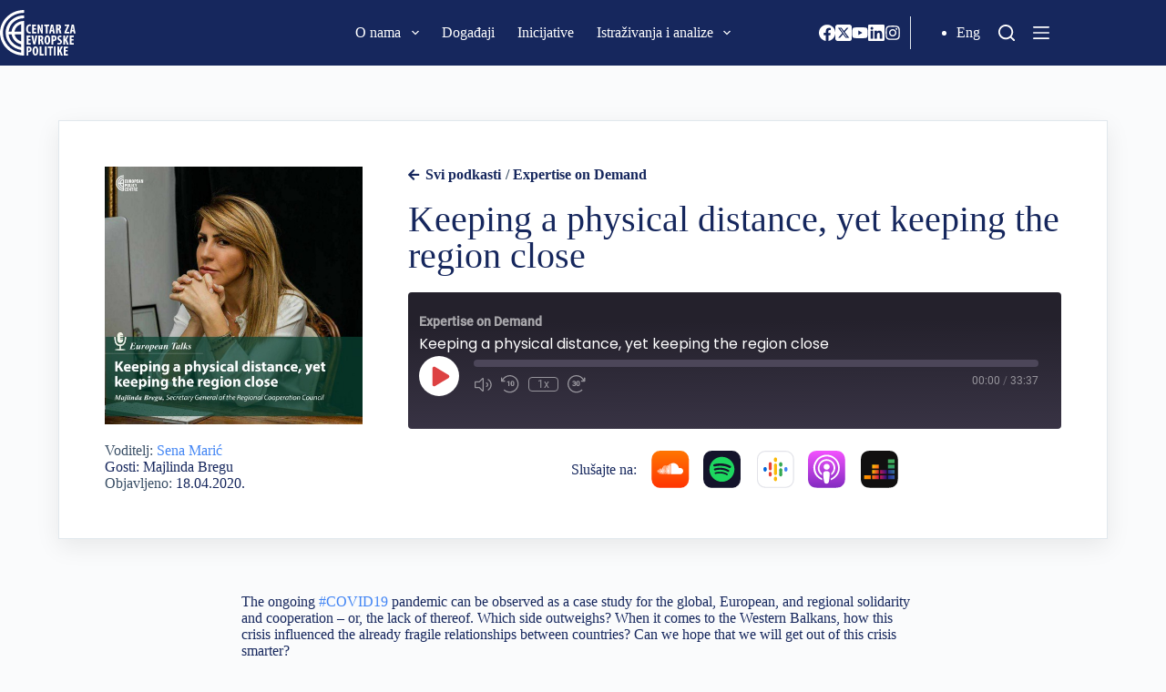

--- FILE ---
content_type: text/html; charset=UTF-8
request_url: https://cep.org.rs/podkast/keeping-a-physical-distance-yet-keeping-the-region-close/
body_size: 37242
content:
<!doctype html>
<html lang="sr-RS">
<head>
	
	<meta charset="UTF-8">
	<meta name="viewport" content="width=device-width, initial-scale=1, maximum-scale=5, viewport-fit=cover">
	<link rel="profile" href="https://gmpg.org/xfn/11">

	<style>:root,::before,::after{--mec-heading-font-family: 'Fira Sans';--mec-paragraph-font-family: 'Fira Sans';--mec-color-skin: #16275d;--mec-color-skin-rgba-1: rgba(22,39,93,.25);--mec-color-skin-rgba-2: rgba(22,39,93,.5);--mec-color-skin-rgba-3: rgba(22,39,93,.75);--mec-color-skin-rgba-4: rgba(22,39,93,.11);--mec-container-normal-width: 1196px;--mec-container-large-width: 1690px;--mec-title-color: #16275d;--mec-title-color-hover: #192a3d;--mec-content-color: #192a3d;--mec-fes-main-color: #40d9f1;--mec-fes-main-color-rgba-1: rgba(64, 217, 241, 0.12);--mec-fes-main-color-rgba-2: rgba(64, 217, 241, 0.23);--mec-fes-main-color-rgba-3: rgba(64, 217, 241, 0.03);--mec-fes-main-color-rgba-4: rgba(64, 217, 241, 0.3);--mec-fes-main-color-rgba-5: rgb(64 217 241 / 7%);--mec-fes-main-color-rgba-6: rgba(64, 217, 241, 0.2);--mec-fluent-main-color: #ade7ff;--mec-fluent-main-color-rgba-1: rgba(173, 231, 255, 0.3);--mec-fluent-main-color-rgba-2: rgba(173, 231, 255, 0.8);--mec-fluent-main-color-rgba-3: rgba(173, 231, 255, 0.1);--mec-fluent-main-color-rgba-4: rgba(173, 231, 255, 0.2);--mec-fluent-main-color-rgba-5: rgba(173, 231, 255, 0.7);--mec-fluent-main-color-rgba-6: rgba(173, 231, 255, 0.7);--mec-fluent-bold-color: #00acf8;--mec-fluent-bg-hover-color: #ebf9ff;--mec-fluent-bg-color: #f5f7f8;--mec-fluent-second-bg-color: #d6eef9;}.mec-wrap, .mec-wrap div:not([class^="elementor-"]), .lity-container, .mec-wrap h1, .mec-wrap h2, .mec-wrap h3, .mec-wrap h4, .mec-wrap h5, .mec-wrap h6, .entry-content .mec-wrap h1, .entry-content .mec-wrap h2, .entry-content .mec-wrap h3, .entry-content .mec-wrap h4, .entry-content .mec-wrap h5, .entry-content .mec-wrap h6, .mec-wrap .mec-totalcal-box input[type="submit"], .mec-wrap .mec-totalcal-box .mec-totalcal-view span, .mec-agenda-event-title a, .lity-content .mec-events-meta-group-booking select, .lity-content .mec-book-ticket-variation h5, .lity-content .mec-events-meta-group-booking input[type="number"], .lity-content .mec-events-meta-group-booking input[type="text"], .lity-content .mec-events-meta-group-booking input[type="email"],.mec-organizer-item a, .mec-single-event .mec-events-meta-group-booking ul.mec-book-tickets-container li.mec-book-ticket-container label{ font-family: "Montserrat", -apple-system, BlinkMacSystemFont, "Segoe UI", Roboto, sans-serif;}.mec-event-content p, .mec-search-bar-result .mec-event-detail{ font-family: Roboto, sans-serif;} .mec-wrap .mec-totalcal-box input, .mec-wrap .mec-totalcal-box select, .mec-checkboxes-search .mec-searchbar-category-wrap, .mec-wrap .mec-totalcal-box .mec-totalcal-view span{ font-family: "Roboto", Helvetica, Arial, sans-serif; }.mec-event-grid-modern .event-grid-modern-head .mec-event-day, .mec-event-list-minimal .mec-time-details, .mec-event-list-minimal .mec-event-detail, .mec-event-list-modern .mec-event-detail, .mec-event-grid-minimal .mec-time-details, .mec-event-grid-minimal .mec-event-detail, .mec-event-grid-simple .mec-event-detail, .mec-event-cover-modern .mec-event-place, .mec-event-cover-clean .mec-event-place, .mec-calendar .mec-event-article .mec-localtime-details div, .mec-calendar .mec-event-article .mec-event-detail, .mec-calendar.mec-calendar-daily .mec-calendar-d-top h2, .mec-calendar.mec-calendar-daily .mec-calendar-d-top h3, .mec-toggle-item-col .mec-event-day, .mec-weather-summary-temp{ font-family: "Roboto", sans-serif; } .mec-fes-form, .mec-fes-list, .mec-fes-form input, .mec-event-date .mec-tooltip .box, .mec-event-status .mec-tooltip .box, .ui-datepicker.ui-widget, .mec-fes-form button[type="submit"].mec-fes-sub-button, .mec-wrap .mec-timeline-events-container p, .mec-wrap .mec-timeline-events-container h4, .mec-wrap .mec-timeline-events-container div, .mec-wrap .mec-timeline-events-container a, .mec-wrap .mec-timeline-events-container span{ font-family: -apple-system, BlinkMacSystemFont, "Segoe UI", Roboto, sans-serif !important; }</style><style>.mec-color, .mec-color-before :before, .mec-color-hover:hover, .mec-wrap .mec-color, .mec-wrap .mec-color-before :before, .mec-wrap .mec-color-hover:hover{color:var(--linkInitialColor);}.mec-events-meta-group-booking .mec-booking-shortcode .mec-wrap-checkout h4:before, .mec-events-meta-group-booking .mec-booking-shortcode form>h4:before, .mec-single-event .mec-events-meta-group-booking form>h4:before, .mec-single-event .mec-frontbox-title:before, .mec-single-event .mec-wrap-checkout h4:before,.mec-border-color, .mec-border-color-hover:hover, .mec-wrap .mec-border-color, .mec-wrap .mec-border-color-hover:hover{border-color:var(--linkInitialColor);}.colorskin-custom .mec-events-meta-group-countdown .mec-end-counts h3, .leaflet-popup-content .mec-color, .leaflet-popup-content .mec-color-before ::before, .leaflet-popup-content .mec-color-hover:hover, .leaflet-popup-content .mec-wrap .mec-color, .leaflet-popup-content .mec-wrap .mec-color-before ::before, .leaflet-popup-content .mec-wrap .mec-color-hover:hover, .lity .mec-color, .lity .mec-color-before ::before, .lity .mec-color-hover:hover, .lity .mec-wrap .mec-color, .lity .mec-wrap .mec-color-before ::before, .lity .mec-wrap .mec-color-hover:hover, .mec-attendees-list-details .mec-attendee-profile-link a:hover, .mec-av-spot .mec-av-spot-head .mec-av-spot-box span, .mec-booking-calendar-month-navigation .mec-next-month:hover, .mec-booking-calendar-month-navigation .mec-previous-month:hover, .mec-calendar .mec-calendar-side .mec-next-month i, .mec-calendar .mec-event-article .mec-event-title a:hover, .mec-calendar-events-side .mec-modal-booking-button:hover, .mec-calendar.mec-calendar-daily .mec-calendar-d-table .mec-daily-view-day.mec-daily-view-day-active.mec-color, .mec-choosen-time-message, .mec-event-container-classic .mec-modal-booking-button:hover, .mec-event-grid-minimal .mec-modal-booking-button:hover, .mec-event-grid-simple .mec-modal-booking-button, .mec-event-grid-yearly .mec-modal-booking-button, .mec-event-list-minimal .mec-modal-booking-button:hover, .mec-events-agenda .mec-modal-booking-button, .mec-events-timeline-wrap .mec-organizer-item a, .mec-events-timeline-wrap .mec-organizer-item::after, .mec-events-timeline-wrap .mec-shortcode-organizers i, .mec-map-boxshow .mec-color, .mec-map-boxshow .mec-color-before ::before, .mec-map-boxshow .mec-color-hover:hover, .mec-map-boxshow .mec-wrap .mec-color, .mec-map-boxshow .mec-wrap .mec-color-before ::before, .mec-map-boxshow .mec-wrap .mec-color-hover:hover, .mec-map-boxshow div .mec-map-view-event-detail.mec-event-detail i, .mec-map-boxshow div .mec-map-view-event-detail.mec-event-detail:hover, .mec-marker-infowindow-wp .mec-marker-infowindow-count, .mec-next-event-details a, .mec-next-event-details i::before, .mec-skin-list-events-container .mec-data-fields-tooltip .mec-data-fields-tooltip-box ul .mec-event-data-field-item a, .mec-timeline-event .mec-modal-booking-button, .mec-timeline-month-divider, .mec-timetable-t2-col .mec-modal-booking-button:hover, .mec-wrap .mec-map-lightbox-wp.mec-event-list-classic .mec-event-date, .mec-wrap .mec-totalcal-box i, .mec-wrap.colorskin-custom .mec-calendar .mec-calendar-side .mec-next-month:hover, .mec-wrap.colorskin-custom .mec-calendar .mec-calendar-side .mec-next-month:hover .mec-load-month-link, .mec-wrap.colorskin-custom .mec-calendar .mec-calendar-side .mec-previous-month i, .mec-wrap.colorskin-custom .mec-calendar .mec-calendar-side .mec-previous-month:hover, .mec-wrap.colorskin-custom .mec-calendar .mec-calendar-side .mec-previous-month:hover .mec-load-month-link, .mec-wrap.colorskin-custom .mec-calendar.mec-event-calendar-classic .mec-selected-day, .mec-wrap.colorskin-custom .mec-calendar.mec-event-calendar-classic dt.mec-selected-day:hover, .mec-wrap.colorskin-custom .mec-color, .mec-wrap.colorskin-custom .mec-color-before ::before, .mec-wrap.colorskin-custom .mec-color-hover:hover, .mec-wrap.colorskin-custom .mec-event-grid-simple:hover .mec-event-title, .mec-wrap.colorskin-custom .mec-event-list-classic a.magicmore:hover, .mec-wrap.colorskin-custom .mec-event-sharing-wrap .mec-event-sharing > li:hover a, .mec-wrap.colorskin-custom .mec-events-masonry-cats a.mec-masonry-cat-selected, .mec-wrap.colorskin-custom .mec-events-meta-group.mec-events-meta-group-venue::before, .mec-wrap.colorskin-custom .mec-infowindow-wp h5 a:hover, .mec-wrap.colorskin-custom .mec-next-event-details li i, .mec-wrap.colorskin-custom .mec-single-event .mec-event-meta dd.mec-events-event-categories::before, .mec-wrap.colorskin-custom .mec-single-event-date::before, .mec-wrap.colorskin-custom .mec-single-event-time::before, .mec-wrap.colorskin-custom .mec-totalcal-box .mec-totalcal-view span:hover, .mec-wrap.colorskin-custom .mec-widget .mec-event-grid-classic.owl-carousel .owl-nav i, .mec-wrap.mec-cart table tr td a, .mec-yearly-view-wrap .mec-agenda-event-title a:hover, .mec-yearly-view-wrap .mec-yearly-title-sec .mec-next-year i, .mec-yearly-view-wrap .mec-yearly-title-sec .mec-next-year:hover, .mec-yearly-view-wrap .mec-yearly-title-sec .mec-next-year:hover .mec-load-month-link, .mec-yearly-view-wrap .mec-yearly-title-sec .mec-previous-year i, .mec-yearly-view-wrap .mec-yearly-title-sec .mec-previous-year:hover, .mec-yearly-view-wrap .mec-yearly-title-sec .mec-previous-year:hover .mec-load-month-link{color:var(--theme-palette-color-2);}.mec-wrap, .mec-wrap div:not([class^="elementor-"]), .lity-container, .mec-wrap h1, .mec-wrap h2, .mec-wrap h3, .mec-wrap h4, .mec-wrap h5, .mec-wrap h6, .entry-content .mec-wrap h1, .entry-content .mec-wrap h2, .entry-content .mec-wrap h3, .entry-content .mec-wrap h4, .entry-content .mec-wrap h5, .entry-content .mec-wrap h6, .mec-wrap .mec-totalcal-box input[type="submit"], .mec-wrap .mec-totalcal-box .mec-totalcal-view span, .mec-agenda-event-title a, .lity-content .mec-events-meta-group-booking select, .lity-content .mec-book-ticket-variation h5, .lity-content .mec-events-meta-group-booking input[type="number"], .lity-content .mec-events-meta-group-booking input[type="text"], .lity-content .mec-events-meta-group-booking input[type="email"], .mec-organizer-item a, .mec-single-event .mec-events-meta-group-booking ul.mec-book-tickets-container li.mec-book-ticket-container label,.mec-event-grid-modern .event-grid-modern-head .mec-event-day, .mec-event-list-minimal .mec-time-details, .mec-event-list-minimal .mec-event-detail, .mec-event-list-modern .mec-event-detail, .mec-event-grid-minimal .mec-time-details, .mec-event-grid-minimal .mec-event-detail, .mec-event-grid-simple .mec-event-detail, .mec-event-cover-modern .mec-event-place, .mec-event-cover-clean .mec-event-place, .mec-calendar .mec-event-article .mec-localtime-details div, .mec-calendar .mec-event-article .mec-event-detail, .mec-calendar.mec-calendar-daily .mec-calendar-d-top h2, .mec-calendar.mec-calendar-daily .mec-calendar-d-top h3, .mec-toggle-item-col .mec-event-day, .mec-weather-summary-temp{font-family: 'Fira Sans', BlinkMacSystemFont,"Segoe UI","Roboto","Oxygen","Ubuntu","Cantarell","Fira Sans","Droid Sans","Helvetica Neue",sans-serif;text-transform: capitalize;}.mec-event-footer .mec-booking-button{background-color: var( --e-global-color-blocksy_palette_2 );color: var( --e-global-color-blocksy_palette_8 );}.mec-holding-status.mec-holding-status-expired{display:none;}.entry-content .mec-wrap h1 a, .entry-content .mec-wrap h2 a, .entry-content .mec-wrap h3 a, .entry-content .mec-wrap h4 a, .entry-content .mec-wrap h5 a, .entry-content .mec-wrap h6 a, .mec-wrap h1 a, .mec-wrap h2 a, .mec-wrap h3 a, .mec-wrap h4 a, .mec-wrap h5 a, .mec-wrap h6 a{text-transform: none;}.mec-date-details{display:none}.mec-month-divider span{text-transform:capitalize}.mec-event-grid-modern .event-grid-modern-head .mec-event-date{font-size:80px;font-weight:700;line-height:56px}.mec-event-month{font-size:32px!important;text-transform:capitalize!important;line-height:20px!important;font-weight:normal!important;}.mec-event-day{margin-top:0;font-size:24px!important}.mec-event-date{text-align:center !important;}</style><meta name='robots' content='index, follow, max-image-preview:large, max-snippet:-1, max-video-preview:-1' />
	<style>img:is([sizes="auto" i], [sizes^="auto," i]) { contain-intrinsic-size: 3000px 1500px }</style>
	<link rel="alternate" href="https://cep.org.rs/podkast/keeping-a-physical-distance-yet-keeping-the-region-close/" hreflang="sr" />
<link rel="alternate" href="https://cep.org.rs/en/podcast/keeping-a-physical-distance-yet-keeping-the-region-close-2/" hreflang="en" />

	<!-- This site is optimized with the Yoast SEO plugin v24.5 - https://yoast.com/wordpress/plugins/seo/ -->
	<title>Keeping a physical distance, yet keeping the region close - Centar za evropske politike</title>
	<link rel="canonical" href="https://cep.org.rs/podkast/keeping-a-physical-distance-yet-keeping-the-region-close/" />
	<meta property="og:locale" content="sr_RS" />
	<meta property="og:locale:alternate" content="en_GB" />
	<meta property="og:type" content="article" />
	<meta property="og:title" content="Keeping a physical distance, yet keeping the region close - Centar za evropske politike" />
	<meta property="og:description" content="The ongoing&nbsp;#COVID19&nbsp;pandemic can be observed as a case study for the global, European, and regional solidarity and cooperation – or, the lack of thereof. Which side outweighs? When it comes to the Western Balkans, how this crisis influenced the already fragile relationships between countries? Can we hope that we will get out of this crisis [&hellip;]" />
	<meta property="og:url" content="https://cep.org.rs/podkast/keeping-a-physical-distance-yet-keeping-the-region-close/" />
	<meta property="og:site_name" content="Centar za evropske politike" />
	<meta property="article:publisher" content="https://www.facebook.com/EuropeanPolicyCentre/" />
	<meta property="article:modified_time" content="2023-01-10T19:42:23+00:00" />
	<meta property="og:image" content="https://cep.org.rs/wp-content/uploads/2022/09/artworks-abebjQqgHN8zTEzL-zXJzzA-t500x500.jpg" />
	<meta property="og:image:width" content="500" />
	<meta property="og:image:height" content="500" />
	<meta property="og:image:type" content="image/jpeg" />
	<meta name="twitter:card" content="summary_large_image" />
	<meta name="twitter:site" content="@CEPBelgrade" />
	<meta name="twitter:label1" content="Procenjeno vreme čitanja" />
	<meta name="twitter:data1" content="1 minut" />
	<script type="application/ld+json" class="yoast-schema-graph">{"@context":"https://schema.org","@graph":[{"@type":"WebPage","@id":"https://cep.org.rs/podkast/keeping-a-physical-distance-yet-keeping-the-region-close/","url":"https://cep.org.rs/podkast/keeping-a-physical-distance-yet-keeping-the-region-close/","name":"Keeping a physical distance, yet keeping the region close - Centar za evropske politike","isPartOf":{"@id":"https://cep.org.rs/#website"},"primaryImageOfPage":{"@id":"https://cep.org.rs/podkast/keeping-a-physical-distance-yet-keeping-the-region-close/#primaryimage"},"image":{"@id":"https://cep.org.rs/podkast/keeping-a-physical-distance-yet-keeping-the-region-close/#primaryimage"},"thumbnailUrl":"https://cep.org.rs/wp-content/uploads/2022/09/artworks-abebjQqgHN8zTEzL-zXJzzA-t500x500.jpg","datePublished":"2020-04-18T12:44:00+00:00","dateModified":"2023-01-10T19:42:23+00:00","breadcrumb":{"@id":"https://cep.org.rs/podkast/keeping-a-physical-distance-yet-keeping-the-region-close/#breadcrumb"},"inLanguage":"sr-RS","potentialAction":{"@type":"ListenAction","target":"https://cep.org.rs/podkast/keeping-a-physical-distance-yet-keeping-the-region-close/#podcast_player_786","object":{"@id":"https://cep.org.rs/podkast/keeping-a-physical-distance-yet-keeping-the-region-close/#/schema/podcast"}},"mainEntityOfPage":"https://cep.org.rs/podkast/keeping-a-physical-distance-yet-keeping-the-region-close/#/schema/podcast"},{"@type":"ImageObject","inLanguage":"sr-RS","@id":"https://cep.org.rs/podkast/keeping-a-physical-distance-yet-keeping-the-region-close/#primaryimage","url":"https://cep.org.rs/wp-content/uploads/2022/09/artworks-abebjQqgHN8zTEzL-zXJzzA-t500x500.jpg","contentUrl":"https://cep.org.rs/wp-content/uploads/2022/09/artworks-abebjQqgHN8zTEzL-zXJzzA-t500x500.jpg","width":500,"height":500},{"@type":"BreadcrumbList","@id":"https://cep.org.rs/podkast/keeping-a-physical-distance-yet-keeping-the-region-close/#breadcrumb","itemListElement":[{"@type":"ListItem","position":1,"name":"Početna","item":"https://cep.org.rs/"},{"@type":"ListItem","position":2,"name":"Episode","item":"https://cep.org.rs/podkast/"},{"@type":"ListItem","position":3,"name":"Keeping a physical distance, yet keeping the region close"}]},{"@type":"WebSite","@id":"https://cep.org.rs/#website","url":"https://cep.org.rs/","name":"Centar za evropske politike","description":"CEP","publisher":{"@id":"https://cep.org.rs/#organization"},"potentialAction":[{"@type":"SearchAction","target":{"@type":"EntryPoint","urlTemplate":"https://cep.org.rs/?s={search_term_string}"},"query-input":{"@type":"PropertyValueSpecification","valueRequired":true,"valueName":"search_term_string"}}],"inLanguage":"sr-RS"},{"@type":"Organization","@id":"https://cep.org.rs/#organization","name":"Centar za evropske politike","url":"https://cep.org.rs/","logo":{"@type":"ImageObject","inLanguage":"sr-RS","@id":"https://cep.org.rs/#/schema/logo/image/","url":"https://cep.org.rs/wp-content/uploads/2022/10/CEP_logo.svg","contentUrl":"https://cep.org.rs/wp-content/uploads/2022/10/CEP_logo.svg","width":83,"height":50,"caption":"Centar za evropske politike"},"image":{"@id":"https://cep.org.rs/#/schema/logo/image/"},"sameAs":["https://www.facebook.com/EuropeanPolicyCentre/","https://x.com/CEPBelgrade","https://www.youtube.com/feed/UCqiQP0Gu3lWAPEYxOX0NDFA/u","https://www.linkedin.com/company/european-policy-centre-centar-za-evropske-politike/","https://www.instagram.com/cep_belgrade/"]},{"@type":"PodcastEpisode","@id":"https://cep.org.rs/podkast/keeping-a-physical-distance-yet-keeping-the-region-close/#/schema/podcast","eventAttendanceMode":"https://schema.org/OnlineEventAttendanceMode","location":{"@type":"VirtualLocation","url":"https://cep.org.rs/podkast/keeping-a-physical-distance-yet-keeping-the-region-close/","@id":"https://cep.org.rs/podkast/keeping-a-physical-distance-yet-keeping-the-region-close/#webpage"},"url":"https://cep.org.rs/podkast/keeping-a-physical-distance-yet-keeping-the-region-close/","name":"Keeping a physical distance, yet keeping the region close - Centar za evropske politike","datePublished":"2020-04-18","description":"The ongoing&nbsp;#COVID19&nbsp;pandemic can be observed as a case study for the global, European, and regional solidarity and cooperation – or, the lack of thereof. Which side outweighs? When it comes to the Western Balkans, how this crisis influenced the already fragile relationships between countries? Can we hope that we will get out of this crisis [&hellip;]","audio":{"contentUrl":"https://cep.org.rs/wp-content/uploads/2020/04/E19_04_-Keeping-a-physical-distance-yet-keeping-the-region-close.mp3","contentSize":"30.77M","@type":"AudioObject"},"partOfSeries":[{"@type":"PodcastSeries","name":"Expertise on Demand","url":"https://cep.org.rs/epizode/expertise-on-demand/","id":"https://cep.org.rs/epizode/expertise-on-demand/#/schema/podcastSeries"}]}]}</script>
	<!-- / Yoast SEO plugin. -->


<link rel='dns-prefetch' href='//www.google.com' />
<link rel='dns-prefetch' href='//fonts.googleapis.com' />
<link rel="alternate" type="application/rss+xml" title="Centar za evropske politike &raquo; dovod" href="https://cep.org.rs/feed/" />
<link rel="alternate" type="application/rss+xml" title="Centar za evropske politike &raquo; dovod komentara" href="https://cep.org.rs/comments/feed/" />
<link rel="alternate" type="application/rss+xml" title="Centar za evropske politike &raquo; dovod komentara na Keeping a physical distance, yet keeping the region close" href="https://cep.org.rs/podkast/keeping-a-physical-distance-yet-keeping-the-region-close/feed/" />
<link rel='stylesheet' id='blocksy-dynamic-global-css' href='https://cep.org.rs/wp-content/uploads/blocksy/css/global.css?ver=29630' media='all' />
<link rel='stylesheet' id='mci-footnotes-jquery-tooltips-pagelayout-none-css' href='https://cep.org.rs/wp-content/plugins/footnotes/css/footnotes-jqttbrpl0.min.css?ver=2.7.3' media='all' />
<link rel='stylesheet' id='mec-select2-style-css' href='https://cep.org.rs/wp-content/plugins/modern-events-calendar-lite/assets/packages/select2/select2.min.css?ver=7.6.1' media='all' />
<link rel='stylesheet' id='mec-font-icons-css' href='https://cep.org.rs/wp-content/plugins/modern-events-calendar-lite/assets/css/iconfonts.css?ver=6.7.1' media='all' />
<link rel='stylesheet' id='mec-frontend-style-css' href='https://cep.org.rs/wp-content/plugins/modern-events-calendar-lite/assets/css/frontend.min.css?ver=7.6.1' media='all' />
<link rel='stylesheet' id='mec-tooltip-style-css' href='https://cep.org.rs/wp-content/plugins/modern-events-calendar-lite/assets/packages/tooltip/tooltip.css?ver=6.7.1' media='all' />
<link rel='stylesheet' id='mec-tooltip-shadow-style-css' href='https://cep.org.rs/wp-content/plugins/modern-events-calendar-lite/assets/packages/tooltip/tooltipster-sideTip-shadow.min.css?ver=6.7.1' media='all' />
<link rel='stylesheet' id='featherlight-css' href='https://cep.org.rs/wp-content/plugins/modern-events-calendar-lite/assets/packages/featherlight/featherlight.css?ver=6.7.1' media='all' />
<link rel='stylesheet' id='mec-custom-google-font-css' href='https://fonts.googleapis.com/css?family=Fira+Sans%3A300%2C+300italic%2C+regular%2C+italic%2C+500%2C+500italic%2C+700%2C+700italic%2C+%7CFira+Sans%3A700italic%2C+700italic%2C+700italic%2C+700italic%2C+700italic%2C+700italic%2C+700italic%2C+700italic%2C+&#038;subset=latin%2Clatin-ext' media='all' />
<link rel='stylesheet' id='mec-lity-style-css' href='https://cep.org.rs/wp-content/plugins/modern-events-calendar-lite/assets/packages/lity/lity.min.css?ver=6.7.1' media='all' />
<link rel='stylesheet' id='mec-general-calendar-style-css' href='https://cep.org.rs/wp-content/plugins/modern-events-calendar-lite/assets/css/mec-general-calendar.css?ver=6.7.1' media='all' />
<link rel='stylesheet' id='bdt-uikit-css' href='https://cep.org.rs/wp-content/plugins/bdthemes-prime-slider-lite/assets/css/bdt-uikit.css?ver=3.17.0' media='all' />
<link rel='stylesheet' id='prime-slider-site-css' href='https://cep.org.rs/wp-content/plugins/bdthemes-prime-slider-lite/assets/css/prime-slider-site.css?ver=3.13.2' media='all' />
<link rel='stylesheet' id='wp-block-library-css' href='https://cep.org.rs/wp-includes/css/dist/block-library/style.min.css?ver=6.7.1' media='all' />
<style id='global-styles-inline-css'>
:root{--wp--preset--aspect-ratio--square: 1;--wp--preset--aspect-ratio--4-3: 4/3;--wp--preset--aspect-ratio--3-4: 3/4;--wp--preset--aspect-ratio--3-2: 3/2;--wp--preset--aspect-ratio--2-3: 2/3;--wp--preset--aspect-ratio--16-9: 16/9;--wp--preset--aspect-ratio--9-16: 9/16;--wp--preset--color--black: #000000;--wp--preset--color--cyan-bluish-gray: #abb8c3;--wp--preset--color--white: #ffffff;--wp--preset--color--pale-pink: #f78da7;--wp--preset--color--vivid-red: #cf2e2e;--wp--preset--color--luminous-vivid-orange: #ff6900;--wp--preset--color--luminous-vivid-amber: #fcb900;--wp--preset--color--light-green-cyan: #7bdcb5;--wp--preset--color--vivid-green-cyan: #00d084;--wp--preset--color--pale-cyan-blue: #8ed1fc;--wp--preset--color--vivid-cyan-blue: #0693e3;--wp--preset--color--vivid-purple: #9b51e0;--wp--preset--color--palette-color-1: var(--theme-palette-color-1, #5c80bc);--wp--preset--color--palette-color-2: var(--theme-palette-color-2, #16275d);--wp--preset--color--palette-color-3: var(--theme-palette-color-3, #3A4F66);--wp--preset--color--palette-color-4: var(--theme-palette-color-4, #192a3d);--wp--preset--color--palette-color-5: var(--theme-palette-color-5, #e1e8ed);--wp--preset--color--palette-color-6: var(--theme-palette-color-6, #f2f5f7);--wp--preset--color--palette-color-7: var(--theme-palette-color-7, #FAFBFC);--wp--preset--color--palette-color-8: var(--theme-palette-color-8, #ffffff);--wp--preset--gradient--vivid-cyan-blue-to-vivid-purple: linear-gradient(135deg,rgba(6,147,227,1) 0%,rgb(155,81,224) 100%);--wp--preset--gradient--light-green-cyan-to-vivid-green-cyan: linear-gradient(135deg,rgb(122,220,180) 0%,rgb(0,208,130) 100%);--wp--preset--gradient--luminous-vivid-amber-to-luminous-vivid-orange: linear-gradient(135deg,rgba(252,185,0,1) 0%,rgba(255,105,0,1) 100%);--wp--preset--gradient--luminous-vivid-orange-to-vivid-red: linear-gradient(135deg,rgba(255,105,0,1) 0%,rgb(207,46,46) 100%);--wp--preset--gradient--very-light-gray-to-cyan-bluish-gray: linear-gradient(135deg,rgb(238,238,238) 0%,rgb(169,184,195) 100%);--wp--preset--gradient--cool-to-warm-spectrum: linear-gradient(135deg,rgb(74,234,220) 0%,rgb(151,120,209) 20%,rgb(207,42,186) 40%,rgb(238,44,130) 60%,rgb(251,105,98) 80%,rgb(254,248,76) 100%);--wp--preset--gradient--blush-light-purple: linear-gradient(135deg,rgb(255,206,236) 0%,rgb(152,150,240) 100%);--wp--preset--gradient--blush-bordeaux: linear-gradient(135deg,rgb(254,205,165) 0%,rgb(254,45,45) 50%,rgb(107,0,62) 100%);--wp--preset--gradient--luminous-dusk: linear-gradient(135deg,rgb(255,203,112) 0%,rgb(199,81,192) 50%,rgb(65,88,208) 100%);--wp--preset--gradient--pale-ocean: linear-gradient(135deg,rgb(255,245,203) 0%,rgb(182,227,212) 50%,rgb(51,167,181) 100%);--wp--preset--gradient--electric-grass: linear-gradient(135deg,rgb(202,248,128) 0%,rgb(113,206,126) 100%);--wp--preset--gradient--midnight: linear-gradient(135deg,rgb(2,3,129) 0%,rgb(40,116,252) 100%);--wp--preset--gradient--juicy-peach: linear-gradient(to right, #ffecd2 0%, #fcb69f 100%);--wp--preset--gradient--young-passion: linear-gradient(to right, #ff8177 0%, #ff867a 0%, #ff8c7f 21%, #f99185 52%, #cf556c 78%, #b12a5b 100%);--wp--preset--gradient--true-sunset: linear-gradient(to right, #fa709a 0%, #fee140 100%);--wp--preset--gradient--morpheus-den: linear-gradient(to top, #30cfd0 0%, #330867 100%);--wp--preset--gradient--plum-plate: linear-gradient(135deg, #667eea 0%, #764ba2 100%);--wp--preset--gradient--aqua-splash: linear-gradient(15deg, #13547a 0%, #80d0c7 100%);--wp--preset--gradient--love-kiss: linear-gradient(to top, #ff0844 0%, #ffb199 100%);--wp--preset--gradient--new-retrowave: linear-gradient(to top, #3b41c5 0%, #a981bb 49%, #ffc8a9 100%);--wp--preset--gradient--plum-bath: linear-gradient(to top, #cc208e 0%, #6713d2 100%);--wp--preset--gradient--high-flight: linear-gradient(to right, #0acffe 0%, #495aff 100%);--wp--preset--gradient--teen-party: linear-gradient(-225deg, #FF057C 0%, #8D0B93 50%, #321575 100%);--wp--preset--gradient--fabled-sunset: linear-gradient(-225deg, #231557 0%, #44107A 29%, #FF1361 67%, #FFF800 100%);--wp--preset--gradient--arielle-smile: radial-gradient(circle 248px at center, #16d9e3 0%, #30c7ec 47%, #46aef7 100%);--wp--preset--gradient--itmeo-branding: linear-gradient(180deg, #2af598 0%, #009efd 100%);--wp--preset--gradient--deep-blue: linear-gradient(to right, #6a11cb 0%, #2575fc 100%);--wp--preset--gradient--strong-bliss: linear-gradient(to right, #f78ca0 0%, #f9748f 19%, #fd868c 60%, #fe9a8b 100%);--wp--preset--gradient--sweet-period: linear-gradient(to top, #3f51b1 0%, #5a55ae 13%, #7b5fac 25%, #8f6aae 38%, #a86aa4 50%, #cc6b8e 62%, #f18271 75%, #f3a469 87%, #f7c978 100%);--wp--preset--gradient--purple-division: linear-gradient(to top, #7028e4 0%, #e5b2ca 100%);--wp--preset--gradient--cold-evening: linear-gradient(to top, #0c3483 0%, #a2b6df 100%, #6b8cce 100%, #a2b6df 100%);--wp--preset--gradient--mountain-rock: linear-gradient(to right, #868f96 0%, #596164 100%);--wp--preset--gradient--desert-hump: linear-gradient(to top, #c79081 0%, #dfa579 100%);--wp--preset--gradient--ethernal-constance: linear-gradient(to top, #09203f 0%, #537895 100%);--wp--preset--gradient--happy-memories: linear-gradient(-60deg, #ff5858 0%, #f09819 100%);--wp--preset--gradient--grown-early: linear-gradient(to top, #0ba360 0%, #3cba92 100%);--wp--preset--gradient--morning-salad: linear-gradient(-225deg, #B7F8DB 0%, #50A7C2 100%);--wp--preset--gradient--night-call: linear-gradient(-225deg, #AC32E4 0%, #7918F2 48%, #4801FF 100%);--wp--preset--gradient--mind-crawl: linear-gradient(-225deg, #473B7B 0%, #3584A7 51%, #30D2BE 100%);--wp--preset--gradient--angel-care: linear-gradient(-225deg, #FFE29F 0%, #FFA99F 48%, #FF719A 100%);--wp--preset--gradient--juicy-cake: linear-gradient(to top, #e14fad 0%, #f9d423 100%);--wp--preset--gradient--rich-metal: linear-gradient(to right, #d7d2cc 0%, #304352 100%);--wp--preset--gradient--mole-hall: linear-gradient(-20deg, #616161 0%, #9bc5c3 100%);--wp--preset--gradient--cloudy-knoxville: linear-gradient(120deg, #fdfbfb 0%, #ebedee 100%);--wp--preset--gradient--soft-grass: linear-gradient(to top, #c1dfc4 0%, #deecdd 100%);--wp--preset--gradient--saint-petersburg: linear-gradient(135deg, #f5f7fa 0%, #c3cfe2 100%);--wp--preset--gradient--everlasting-sky: linear-gradient(135deg, #fdfcfb 0%, #e2d1c3 100%);--wp--preset--gradient--kind-steel: linear-gradient(-20deg, #e9defa 0%, #fbfcdb 100%);--wp--preset--gradient--over-sun: linear-gradient(60deg, #abecd6 0%, #fbed96 100%);--wp--preset--gradient--premium-white: linear-gradient(to top, #d5d4d0 0%, #d5d4d0 1%, #eeeeec 31%, #efeeec 75%, #e9e9e7 100%);--wp--preset--gradient--clean-mirror: linear-gradient(45deg, #93a5cf 0%, #e4efe9 100%);--wp--preset--gradient--wild-apple: linear-gradient(to top, #d299c2 0%, #fef9d7 100%);--wp--preset--gradient--snow-again: linear-gradient(to top, #e6e9f0 0%, #eef1f5 100%);--wp--preset--gradient--confident-cloud: linear-gradient(to top, #dad4ec 0%, #dad4ec 1%, #f3e7e9 100%);--wp--preset--gradient--glass-water: linear-gradient(to top, #dfe9f3 0%, white 100%);--wp--preset--gradient--perfect-white: linear-gradient(-225deg, #E3FDF5 0%, #FFE6FA 100%);--wp--preset--font-size--small: 13px;--wp--preset--font-size--medium: 20px;--wp--preset--font-size--large: clamp(22px, 1.375rem + ((1vw - 3.2px) * 0.625), 30px);--wp--preset--font-size--x-large: clamp(30px, 1.875rem + ((1vw - 3.2px) * 1.563), 50px);--wp--preset--font-size--xx-large: clamp(45px, 2.813rem + ((1vw - 3.2px) * 2.734), 80px);--wp--preset--spacing--20: 0.44rem;--wp--preset--spacing--30: 0.67rem;--wp--preset--spacing--40: 1rem;--wp--preset--spacing--50: 1.5rem;--wp--preset--spacing--60: 2.25rem;--wp--preset--spacing--70: 3.38rem;--wp--preset--spacing--80: 5.06rem;--wp--preset--shadow--natural: 6px 6px 9px rgba(0, 0, 0, 0.2);--wp--preset--shadow--deep: 12px 12px 50px rgba(0, 0, 0, 0.4);--wp--preset--shadow--sharp: 6px 6px 0px rgba(0, 0, 0, 0.2);--wp--preset--shadow--outlined: 6px 6px 0px -3px rgba(255, 255, 255, 1), 6px 6px rgba(0, 0, 0, 1);--wp--preset--shadow--crisp: 6px 6px 0px rgba(0, 0, 0, 1);}:root { --wp--style--global--content-size: var(--theme-block-max-width);--wp--style--global--wide-size: var(--theme-block-wide-max-width); }:where(body) { margin: 0; }.wp-site-blocks > .alignleft { float: left; margin-right: 2em; }.wp-site-blocks > .alignright { float: right; margin-left: 2em; }.wp-site-blocks > .aligncenter { justify-content: center; margin-left: auto; margin-right: auto; }:where(.wp-site-blocks) > * { margin-block-start: var(--theme-content-spacing); margin-block-end: 0; }:where(.wp-site-blocks) > :first-child { margin-block-start: 0; }:where(.wp-site-blocks) > :last-child { margin-block-end: 0; }:root { --wp--style--block-gap: var(--theme-content-spacing); }:root :where(.is-layout-flow) > :first-child{margin-block-start: 0;}:root :where(.is-layout-flow) > :last-child{margin-block-end: 0;}:root :where(.is-layout-flow) > *{margin-block-start: var(--theme-content-spacing);margin-block-end: 0;}:root :where(.is-layout-constrained) > :first-child{margin-block-start: 0;}:root :where(.is-layout-constrained) > :last-child{margin-block-end: 0;}:root :where(.is-layout-constrained) > *{margin-block-start: var(--theme-content-spacing);margin-block-end: 0;}:root :where(.is-layout-flex){gap: var(--theme-content-spacing);}:root :where(.is-layout-grid){gap: var(--theme-content-spacing);}.is-layout-flow > .alignleft{float: left;margin-inline-start: 0;margin-inline-end: 2em;}.is-layout-flow > .alignright{float: right;margin-inline-start: 2em;margin-inline-end: 0;}.is-layout-flow > .aligncenter{margin-left: auto !important;margin-right: auto !important;}.is-layout-constrained > .alignleft{float: left;margin-inline-start: 0;margin-inline-end: 2em;}.is-layout-constrained > .alignright{float: right;margin-inline-start: 2em;margin-inline-end: 0;}.is-layout-constrained > .aligncenter{margin-left: auto !important;margin-right: auto !important;}.is-layout-constrained > :where(:not(.alignleft):not(.alignright):not(.alignfull)){max-width: var(--wp--style--global--content-size);margin-left: auto !important;margin-right: auto !important;}.is-layout-constrained > .alignwide{max-width: var(--wp--style--global--wide-size);}body .is-layout-flex{display: flex;}.is-layout-flex{flex-wrap: wrap;align-items: center;}.is-layout-flex > :is(*, div){margin: 0;}body .is-layout-grid{display: grid;}.is-layout-grid > :is(*, div){margin: 0;}body{padding-top: 0px;padding-right: 0px;padding-bottom: 0px;padding-left: 0px;}.has-black-color{color: var(--wp--preset--color--black) !important;}.has-cyan-bluish-gray-color{color: var(--wp--preset--color--cyan-bluish-gray) !important;}.has-white-color{color: var(--wp--preset--color--white) !important;}.has-pale-pink-color{color: var(--wp--preset--color--pale-pink) !important;}.has-vivid-red-color{color: var(--wp--preset--color--vivid-red) !important;}.has-luminous-vivid-orange-color{color: var(--wp--preset--color--luminous-vivid-orange) !important;}.has-luminous-vivid-amber-color{color: var(--wp--preset--color--luminous-vivid-amber) !important;}.has-light-green-cyan-color{color: var(--wp--preset--color--light-green-cyan) !important;}.has-vivid-green-cyan-color{color: var(--wp--preset--color--vivid-green-cyan) !important;}.has-pale-cyan-blue-color{color: var(--wp--preset--color--pale-cyan-blue) !important;}.has-vivid-cyan-blue-color{color: var(--wp--preset--color--vivid-cyan-blue) !important;}.has-vivid-purple-color{color: var(--wp--preset--color--vivid-purple) !important;}.has-palette-color-1-color{color: var(--wp--preset--color--palette-color-1) !important;}.has-palette-color-2-color{color: var(--wp--preset--color--palette-color-2) !important;}.has-palette-color-3-color{color: var(--wp--preset--color--palette-color-3) !important;}.has-palette-color-4-color{color: var(--wp--preset--color--palette-color-4) !important;}.has-palette-color-5-color{color: var(--wp--preset--color--palette-color-5) !important;}.has-palette-color-6-color{color: var(--wp--preset--color--palette-color-6) !important;}.has-palette-color-7-color{color: var(--wp--preset--color--palette-color-7) !important;}.has-palette-color-8-color{color: var(--wp--preset--color--palette-color-8) !important;}.has-black-background-color{background-color: var(--wp--preset--color--black) !important;}.has-cyan-bluish-gray-background-color{background-color: var(--wp--preset--color--cyan-bluish-gray) !important;}.has-white-background-color{background-color: var(--wp--preset--color--white) !important;}.has-pale-pink-background-color{background-color: var(--wp--preset--color--pale-pink) !important;}.has-vivid-red-background-color{background-color: var(--wp--preset--color--vivid-red) !important;}.has-luminous-vivid-orange-background-color{background-color: var(--wp--preset--color--luminous-vivid-orange) !important;}.has-luminous-vivid-amber-background-color{background-color: var(--wp--preset--color--luminous-vivid-amber) !important;}.has-light-green-cyan-background-color{background-color: var(--wp--preset--color--light-green-cyan) !important;}.has-vivid-green-cyan-background-color{background-color: var(--wp--preset--color--vivid-green-cyan) !important;}.has-pale-cyan-blue-background-color{background-color: var(--wp--preset--color--pale-cyan-blue) !important;}.has-vivid-cyan-blue-background-color{background-color: var(--wp--preset--color--vivid-cyan-blue) !important;}.has-vivid-purple-background-color{background-color: var(--wp--preset--color--vivid-purple) !important;}.has-palette-color-1-background-color{background-color: var(--wp--preset--color--palette-color-1) !important;}.has-palette-color-2-background-color{background-color: var(--wp--preset--color--palette-color-2) !important;}.has-palette-color-3-background-color{background-color: var(--wp--preset--color--palette-color-3) !important;}.has-palette-color-4-background-color{background-color: var(--wp--preset--color--palette-color-4) !important;}.has-palette-color-5-background-color{background-color: var(--wp--preset--color--palette-color-5) !important;}.has-palette-color-6-background-color{background-color: var(--wp--preset--color--palette-color-6) !important;}.has-palette-color-7-background-color{background-color: var(--wp--preset--color--palette-color-7) !important;}.has-palette-color-8-background-color{background-color: var(--wp--preset--color--palette-color-8) !important;}.has-black-border-color{border-color: var(--wp--preset--color--black) !important;}.has-cyan-bluish-gray-border-color{border-color: var(--wp--preset--color--cyan-bluish-gray) !important;}.has-white-border-color{border-color: var(--wp--preset--color--white) !important;}.has-pale-pink-border-color{border-color: var(--wp--preset--color--pale-pink) !important;}.has-vivid-red-border-color{border-color: var(--wp--preset--color--vivid-red) !important;}.has-luminous-vivid-orange-border-color{border-color: var(--wp--preset--color--luminous-vivid-orange) !important;}.has-luminous-vivid-amber-border-color{border-color: var(--wp--preset--color--luminous-vivid-amber) !important;}.has-light-green-cyan-border-color{border-color: var(--wp--preset--color--light-green-cyan) !important;}.has-vivid-green-cyan-border-color{border-color: var(--wp--preset--color--vivid-green-cyan) !important;}.has-pale-cyan-blue-border-color{border-color: var(--wp--preset--color--pale-cyan-blue) !important;}.has-vivid-cyan-blue-border-color{border-color: var(--wp--preset--color--vivid-cyan-blue) !important;}.has-vivid-purple-border-color{border-color: var(--wp--preset--color--vivid-purple) !important;}.has-palette-color-1-border-color{border-color: var(--wp--preset--color--palette-color-1) !important;}.has-palette-color-2-border-color{border-color: var(--wp--preset--color--palette-color-2) !important;}.has-palette-color-3-border-color{border-color: var(--wp--preset--color--palette-color-3) !important;}.has-palette-color-4-border-color{border-color: var(--wp--preset--color--palette-color-4) !important;}.has-palette-color-5-border-color{border-color: var(--wp--preset--color--palette-color-5) !important;}.has-palette-color-6-border-color{border-color: var(--wp--preset--color--palette-color-6) !important;}.has-palette-color-7-border-color{border-color: var(--wp--preset--color--palette-color-7) !important;}.has-palette-color-8-border-color{border-color: var(--wp--preset--color--palette-color-8) !important;}.has-vivid-cyan-blue-to-vivid-purple-gradient-background{background: var(--wp--preset--gradient--vivid-cyan-blue-to-vivid-purple) !important;}.has-light-green-cyan-to-vivid-green-cyan-gradient-background{background: var(--wp--preset--gradient--light-green-cyan-to-vivid-green-cyan) !important;}.has-luminous-vivid-amber-to-luminous-vivid-orange-gradient-background{background: var(--wp--preset--gradient--luminous-vivid-amber-to-luminous-vivid-orange) !important;}.has-luminous-vivid-orange-to-vivid-red-gradient-background{background: var(--wp--preset--gradient--luminous-vivid-orange-to-vivid-red) !important;}.has-very-light-gray-to-cyan-bluish-gray-gradient-background{background: var(--wp--preset--gradient--very-light-gray-to-cyan-bluish-gray) !important;}.has-cool-to-warm-spectrum-gradient-background{background: var(--wp--preset--gradient--cool-to-warm-spectrum) !important;}.has-blush-light-purple-gradient-background{background: var(--wp--preset--gradient--blush-light-purple) !important;}.has-blush-bordeaux-gradient-background{background: var(--wp--preset--gradient--blush-bordeaux) !important;}.has-luminous-dusk-gradient-background{background: var(--wp--preset--gradient--luminous-dusk) !important;}.has-pale-ocean-gradient-background{background: var(--wp--preset--gradient--pale-ocean) !important;}.has-electric-grass-gradient-background{background: var(--wp--preset--gradient--electric-grass) !important;}.has-midnight-gradient-background{background: var(--wp--preset--gradient--midnight) !important;}.has-juicy-peach-gradient-background{background: var(--wp--preset--gradient--juicy-peach) !important;}.has-young-passion-gradient-background{background: var(--wp--preset--gradient--young-passion) !important;}.has-true-sunset-gradient-background{background: var(--wp--preset--gradient--true-sunset) !important;}.has-morpheus-den-gradient-background{background: var(--wp--preset--gradient--morpheus-den) !important;}.has-plum-plate-gradient-background{background: var(--wp--preset--gradient--plum-plate) !important;}.has-aqua-splash-gradient-background{background: var(--wp--preset--gradient--aqua-splash) !important;}.has-love-kiss-gradient-background{background: var(--wp--preset--gradient--love-kiss) !important;}.has-new-retrowave-gradient-background{background: var(--wp--preset--gradient--new-retrowave) !important;}.has-plum-bath-gradient-background{background: var(--wp--preset--gradient--plum-bath) !important;}.has-high-flight-gradient-background{background: var(--wp--preset--gradient--high-flight) !important;}.has-teen-party-gradient-background{background: var(--wp--preset--gradient--teen-party) !important;}.has-fabled-sunset-gradient-background{background: var(--wp--preset--gradient--fabled-sunset) !important;}.has-arielle-smile-gradient-background{background: var(--wp--preset--gradient--arielle-smile) !important;}.has-itmeo-branding-gradient-background{background: var(--wp--preset--gradient--itmeo-branding) !important;}.has-deep-blue-gradient-background{background: var(--wp--preset--gradient--deep-blue) !important;}.has-strong-bliss-gradient-background{background: var(--wp--preset--gradient--strong-bliss) !important;}.has-sweet-period-gradient-background{background: var(--wp--preset--gradient--sweet-period) !important;}.has-purple-division-gradient-background{background: var(--wp--preset--gradient--purple-division) !important;}.has-cold-evening-gradient-background{background: var(--wp--preset--gradient--cold-evening) !important;}.has-mountain-rock-gradient-background{background: var(--wp--preset--gradient--mountain-rock) !important;}.has-desert-hump-gradient-background{background: var(--wp--preset--gradient--desert-hump) !important;}.has-ethernal-constance-gradient-background{background: var(--wp--preset--gradient--ethernal-constance) !important;}.has-happy-memories-gradient-background{background: var(--wp--preset--gradient--happy-memories) !important;}.has-grown-early-gradient-background{background: var(--wp--preset--gradient--grown-early) !important;}.has-morning-salad-gradient-background{background: var(--wp--preset--gradient--morning-salad) !important;}.has-night-call-gradient-background{background: var(--wp--preset--gradient--night-call) !important;}.has-mind-crawl-gradient-background{background: var(--wp--preset--gradient--mind-crawl) !important;}.has-angel-care-gradient-background{background: var(--wp--preset--gradient--angel-care) !important;}.has-juicy-cake-gradient-background{background: var(--wp--preset--gradient--juicy-cake) !important;}.has-rich-metal-gradient-background{background: var(--wp--preset--gradient--rich-metal) !important;}.has-mole-hall-gradient-background{background: var(--wp--preset--gradient--mole-hall) !important;}.has-cloudy-knoxville-gradient-background{background: var(--wp--preset--gradient--cloudy-knoxville) !important;}.has-soft-grass-gradient-background{background: var(--wp--preset--gradient--soft-grass) !important;}.has-saint-petersburg-gradient-background{background: var(--wp--preset--gradient--saint-petersburg) !important;}.has-everlasting-sky-gradient-background{background: var(--wp--preset--gradient--everlasting-sky) !important;}.has-kind-steel-gradient-background{background: var(--wp--preset--gradient--kind-steel) !important;}.has-over-sun-gradient-background{background: var(--wp--preset--gradient--over-sun) !important;}.has-premium-white-gradient-background{background: var(--wp--preset--gradient--premium-white) !important;}.has-clean-mirror-gradient-background{background: var(--wp--preset--gradient--clean-mirror) !important;}.has-wild-apple-gradient-background{background: var(--wp--preset--gradient--wild-apple) !important;}.has-snow-again-gradient-background{background: var(--wp--preset--gradient--snow-again) !important;}.has-confident-cloud-gradient-background{background: var(--wp--preset--gradient--confident-cloud) !important;}.has-glass-water-gradient-background{background: var(--wp--preset--gradient--glass-water) !important;}.has-perfect-white-gradient-background{background: var(--wp--preset--gradient--perfect-white) !important;}.has-small-font-size{font-size: var(--wp--preset--font-size--small) !important;}.has-medium-font-size{font-size: var(--wp--preset--font-size--medium) !important;}.has-large-font-size{font-size: var(--wp--preset--font-size--large) !important;}.has-x-large-font-size{font-size: var(--wp--preset--font-size--x-large) !important;}.has-xx-large-font-size{font-size: var(--wp--preset--font-size--xx-large) !important;}
:root :where(.wp-block-pullquote){font-size: clamp(0.984em, 0.984rem + ((1vw - 0.2em) * 0.645), 1.5em);line-height: 1.6;}
</style>
<link rel='stylesheet' id='ct-main-styles-css' href='https://cep.org.rs/wp-content/themes/blocksy/static/bundle/main.min.css?ver=2.0.91' media='all' />
<link rel='stylesheet' id='blocksy-pro-video-indicator-styles-css' href='https://cep.org.rs/wp-content/plugins/blocksy-companion-pro/framework/premium/static/bundle/video-indicator.min.css?ver=2.0.28' media='all' />
<link rel='stylesheet' id='blocksy-fonts-font-source-google-css' href='https://fonts.googleapis.com/css2?family=Fira%20Sans:ital,wght@0,400;0,500;0,600;0,700;1,300&#038;display=swap' media='all' />
<link rel='stylesheet' id='ct-page-title-styles-css' href='https://cep.org.rs/wp-content/themes/blocksy/static/bundle/page-title.min.css?ver=2.0.91' media='all' />
<link rel='stylesheet' id='ct-elementor-styles-css' href='https://cep.org.rs/wp-content/themes/blocksy/static/bundle/elementor-frontend.min.css?ver=2.0.91' media='all' />
<link rel='stylesheet' id='ct-posts-nav-styles-css' href='https://cep.org.rs/wp-content/themes/blocksy/static/bundle/posts-nav.min.css?ver=2.0.91' media='all' />
<link rel='stylesheet' id='elementor-icons-css' href='https://cep.org.rs/wp-content/plugins/elementor/assets/lib/eicons/css/elementor-icons.min.css?ver=5.32.0' media='all' />
<link rel='stylesheet' id='elementor-frontend-css' href='https://cep.org.rs/wp-content/plugins/elementor/assets/css/frontend.min.css?ver=3.25.9' media='all' />
<link rel='stylesheet' id='swiper-css' href='https://cep.org.rs/wp-content/plugins/elementor/assets/lib/swiper/v8/css/swiper.min.css?ver=8.4.5' media='all' />
<link rel='stylesheet' id='e-swiper-css' href='https://cep.org.rs/wp-content/plugins/elementor/assets/css/conditionals/e-swiper.min.css?ver=3.25.9' media='all' />
<link rel='stylesheet' id='mec-shortcode-designer-css' href='https://cep.org.rs/wp-content/plugins/mec-shortcode-designer/assets/css/frontend/frontend.css?ver=1.3.1' media='all' />
<link rel='stylesheet' id='mec-owl-carousel-style-css' href='https://cep.org.rs/wp-content/plugins/modern-events-calendar-lite/assets/packages/owl-carousel/owl.carousel.min.css?ver=6.7.1' media='all' />
<link rel='stylesheet' id='mec-owl-carousel-theme-style-css' href='https://cep.org.rs/wp-content/plugins/modern-events-calendar-lite/assets/packages/owl-carousel/owl.theme.min.css?ver=6.7.1' media='all' />
<link rel='stylesheet' id='elementor-post-19-css' href='https://cep.org.rs/wp-content/uploads/elementor/css/post-19.css?ver=1766998022' media='all' />
<link rel='stylesheet' id='elementor-pro-css' href='https://cep.org.rs/wp-content/plugins/elementor-pro/assets/css/frontend.min.css?ver=3.20.2' media='all' />
<link rel='stylesheet' id='elementor-post-457-css' href='https://cep.org.rs/wp-content/uploads/elementor/css/post-457.css?ver=1766998086' media='all' />
<link rel='stylesheet' id='ssp-castos-player-css' href='https://cep.org.rs/wp-content/plugins/seriously-simple-podcasting/assets/css/castos-player.min.css?ver=3.1.1' media='all' />
<link rel='stylesheet' id='ssp-subscribe-buttons-css' href='https://cep.org.rs/wp-content/plugins/seriously-simple-podcasting/assets/css/subscribe-buttons.css?ver=3.1.1' media='all' />
<link rel='stylesheet' id='wp_mailjet_form_builder_widget-widget-front-styles-css' href='https://cep.org.rs/wp-content/plugins/mailjet-for-wordpress/src/widgetformbuilder/css/front-widget.css?ver=6.1.3' media='all' />
<link rel='stylesheet' id='mec-single-builder-css' href='https://cep.org.rs/wp-content/plugins/mec-single-builder/inc/frontend/css/mec-single-builder-frontend.css?ver=1.9.5' media='all' />
<link rel='stylesheet' id='blocksy-pro-language-switcher-styles-css' href='https://cep.org.rs/wp-content/plugins/blocksy-companion-pro/framework/premium/static/bundle/language-switcher.min.css?ver=2.0.28' media='all' />
<link rel='stylesheet' id='blocksy-pro-divider-styles-css' href='https://cep.org.rs/wp-content/plugins/blocksy-companion-pro/framework/premium/static/bundle/divider.min.css?ver=2.0.28' media='all' />
<link rel='stylesheet' id='blocksy-ext-post-types-extra-styles-css' href='https://cep.org.rs/wp-content/plugins/blocksy-companion-pro/framework/premium/extensions/post-types-extra/static/bundle/main.min.css?ver=2.0.28' media='all' />
<link rel='stylesheet' id='elementor-icons-shared-0-css' href='https://cep.org.rs/wp-content/plugins/elementor/assets/lib/font-awesome/css/fontawesome.min.css?ver=5.15.3' media='all' />
<link rel='stylesheet' id='elementor-icons-fa-solid-css' href='https://cep.org.rs/wp-content/plugins/elementor/assets/lib/font-awesome/css/solid.min.css?ver=5.15.3' media='all' />

		<!-- Global site tag (gtag.js) - Google Analytics v4 -->
		<script async src="https://www.googletagmanager.com/gtag/js?id=G-YVMFGRFCZV"></script>
		<script>
		window.dataLayer = window.dataLayer || [];
		function gtag(){dataLayer.push(arguments);}
		gtag('js', new Date());

		gtag('config', 'G-YVMFGRFCZV');
		</script>
		<!-- End Google Analytics v4 -->

		<script src="https://cep.org.rs/wp-includes/js/jquery/jquery.min.js?ver=3.7.1" id="jquery-core-js"></script>
<script src="https://cep.org.rs/wp-includes/js/jquery/jquery-migrate.min.js?ver=3.4.1" id="jquery-migrate-js"></script>
<script src="https://cep.org.rs/wp-content/plugins/footnotes/js/jquery.tools.min.js?ver=1.2.7.redacted.2" id="mci-footnotes-jquery-tools-js"></script>
<script src="https://cep.org.rs/wp-content/plugins/modern-events-calendar-lite/assets/js/mec-general-calendar.js?ver=7.6.1" id="mec-general-calendar-script-js"></script>
<script src="https://cep.org.rs/wp-content/plugins/modern-events-calendar-lite/assets/packages/tooltip/tooltip.js?ver=7.6.1" id="mec-tooltip-script-js"></script>
<script id="mec-frontend-script-js-extra">
var mecdata = {"day":"day","days":"days","hour":"hour","hours":"hours","minute":"minute","minutes":"minutes","second":"second","seconds":"seconds","next":"Next","prev":"Prev","elementor_edit_mode":"no","recapcha_key":"","ajax_url":"https:\/\/cep.org.rs\/wp-admin\/admin-ajax.php","fes_nonce":"3e67ff8424","fes_thankyou_page_time":"2000","fes_upload_nonce":"2371cd20de","current_year":"2026","current_month":"01","datepicker_format":"dd.mm.yy&d.m.Y"};
var mecdata = {"day":"day","days":"days","hour":"hour","hours":"hours","minute":"minute","minutes":"minutes","second":"second","seconds":"seconds","next":"Next","prev":"Prev","elementor_edit_mode":"no","recapcha_key":"","ajax_url":"https:\/\/cep.org.rs\/wp-admin\/admin-ajax.php","fes_nonce":"3e67ff8424","fes_thankyou_page_time":"2000","fes_upload_nonce":"2371cd20de","current_year":"2026","current_month":"01","datepicker_format":"dd.mm.yy&d.m.Y"};
</script>
<script src="https://cep.org.rs/wp-content/plugins/modern-events-calendar-lite/assets/js/frontend.js?ver=7.6.1" id="mec-frontend-script-js"></script>
<script src="https://cep.org.rs/wp-content/plugins/modern-events-calendar-lite/assets/js/events.js?ver=7.6.1" id="mec-events-script-js"></script>
<script src="https://cep.org.rs/wp-content/plugins/modern-events-calendar-lite/assets/js/flipcount.js?ver=6.7.1" id="mec-flipcount-script-js"></script>
<link rel="https://api.w.org/" href="https://cep.org.rs/wp-json/" /><link rel="alternate" title="JSON" type="application/json" href="https://cep.org.rs/wp-json/wp/v2/podcast/786" /><link rel="EditURI" type="application/rsd+xml" title="RSD" href="https://cep.org.rs/xmlrpc.php?rsd" />
<meta name="generator" content="WordPress 6.7.1" />
<meta name="generator" content="Seriously Simple Podcasting 3.1.1" />
<link rel='shortlink' href='https://cep.org.rs/?p=786' />
<link rel="alternate" title="oEmbed (JSON)" type="application/json+oembed" href="https://cep.org.rs/wp-json/oembed/1.0/embed?url=https%3A%2F%2Fcep.org.rs%2Fpodkast%2Fkeeping-a-physical-distance-yet-keeping-the-region-close%2F" />
<link rel="alternate" title="oEmbed (XML)" type="text/xml+oembed" href="https://cep.org.rs/wp-json/oembed/1.0/embed?url=https%3A%2F%2Fcep.org.rs%2Fpodkast%2Fkeeping-a-physical-distance-yet-keeping-the-region-close%2F&#038;format=xml" />

<link rel="alternate" type="application/rss+xml" title="Podcast RSS feed" href="https://cep.org.rs/feed/podcast" />

<noscript><link rel='stylesheet' href='https://cep.org.rs/wp-content/themes/blocksy/static/bundle/no-scripts.min.css' type='text/css'></noscript>
<meta name="generator" content="Elementor 3.25.9; features: additional_custom_breakpoints, e_optimized_control_loading; settings: css_print_method-external, google_font-enabled, font_display-auto">
<style type="text/css" id="filter-everything-inline-css">.wpc-orderby-select{width:100%}.wpc-filters-open-button-container{display:none}.wpc-debug-message{padding:16px;font-size:14px;border:1px dashed #ccc;margin-bottom:20px}.wpc-debug-title{visibility:hidden}.wpc-button-inner,.wpc-chip-content{display:flex;align-items:center}.wpc-icon-html-wrapper{position:relative;margin-right:10px;top:2px}.wpc-icon-html-wrapper span{display:block;height:1px;width:18px;border-radius:3px;background:#2c2d33;margin-bottom:4px;position:relative}span.wpc-icon-line-1:after,span.wpc-icon-line-2:after,span.wpc-icon-line-3:after{content:"";display:block;width:3px;height:3px;border:1px solid #2c2d33;background-color:#fff;position:absolute;top:-2px;box-sizing:content-box}span.wpc-icon-line-3:after{border-radius:50%;left:2px}span.wpc-icon-line-1:after{border-radius:50%;left:5px}span.wpc-icon-line-2:after{border-radius:50%;left:12px}body .wpc-filters-open-button-container a.wpc-filters-open-widget,body .wpc-filters-open-button-container a.wpc-open-close-filters-button{display:inline-block;text-align:left;border:1px solid #2c2d33;border-radius:2px;line-height:1.5;padding:7px 12px;background-color:transparent;color:#2c2d33;box-sizing:border-box;text-decoration:none!important;font-weight:400;transition:none;position:relative}@media screen and (max-width:768px){.wpc_show_bottom_widget .wpc-filters-open-button-container,.wpc_show_open_close_button .wpc-filters-open-button-container{display:block}.wpc_show_bottom_widget .wpc-filters-open-button-container{margin-top:1em;margin-bottom:1em}}</style>
			<style>
				.e-con.e-parent:nth-of-type(n+4):not(.e-lazyloaded):not(.e-no-lazyload),
				.e-con.e-parent:nth-of-type(n+4):not(.e-lazyloaded):not(.e-no-lazyload) * {
					background-image: none !important;
				}
				@media screen and (max-height: 1024px) {
					.e-con.e-parent:nth-of-type(n+3):not(.e-lazyloaded):not(.e-no-lazyload),
					.e-con.e-parent:nth-of-type(n+3):not(.e-lazyloaded):not(.e-no-lazyload) * {
						background-image: none !important;
					}
				}
				@media screen and (max-height: 640px) {
					.e-con.e-parent:nth-of-type(n+2):not(.e-lazyloaded):not(.e-no-lazyload),
					.e-con.e-parent:nth-of-type(n+2):not(.e-lazyloaded):not(.e-no-lazyload) * {
						background-image: none !important;
					}
				}
			</style>
			<meta name="facebook-domain-verification" content="us1qxv0pr7vl0sg076687dujqpg69w" />
<!-- Meta Pixel Code -->
<script>
!function(f,b,e,v,n,t,s)
{if(f.fbq)return;n=f.fbq=function(){n.callMethod?
n.callMethod.apply(n,arguments):n.queue.push(arguments)};
if(!f._fbq)f._fbq=n;n.push=n;n.loaded=!0;n.version='2.0';
n.queue=[];t=b.createElement(e);t.async=!0;
t.src=v;s=b.getElementsByTagName(e)[0];
s.parentNode.insertBefore(t,s)}(window, document,'script',
'https://connect.facebook.net/en_US/fbevents.js');
fbq('init', '857908487935411');
fbq('track', 'PageView');
</script>
<noscript><img height="1" width="1" style="display:none"
src="https://www.facebook.com/tr?id=857908487935411&ev=PageView&noscript=1"
/></noscript>
<!-- End Meta Pixel Code -->
<link rel="stylesheet" href="https://fonts.googleapis.com/css2?family=Material+Symbols+Sharp:opsz,wght,FILL,GRAD@20..48,100..700,0..1,-50..200" />

<style>
.material-symbols-sharp {
  font-variation-settings:
  'FILL' 0,
  'wght' 400,
  'GRAD' 0,
  'opsz' 48;
   margin:5px
}
.elementor-button span {
    display: flex;
    align-items: center;
}
</style><link rel="icon" href="https://cep.org.rs/wp-content/uploads/2022/10/cropped-CEP_Icon-32x32.png" sizes="32x32" />
<link rel="icon" href="https://cep.org.rs/wp-content/uploads/2022/10/cropped-CEP_Icon-192x192.png" sizes="192x192" />
<link rel="apple-touch-icon" href="https://cep.org.rs/wp-content/uploads/2022/10/cropped-CEP_Icon-180x180.png" />
<meta name="msapplication-TileImage" content="https://cep.org.rs/wp-content/uploads/2022/10/cropped-CEP_Icon-270x270.png" />
		<style id="wp-custom-css">
			.form-field{
	display:block !important;
}
#ppma-thickbox-content{
	display:block !important;
}
.entry-divider {
	    border-bottom: transparent!important;
}
.post-15539, .post-15537 {
	display:none!important;
}
[lang="sr-RS"] .ct-meta-element-date::after,
[lang="sr-RS"] .mec-start-date-label::after,
[lang="sr-RS"] .article-date::after{
  content: ".";
}

[lang="en-GB"] .page-id-9522 .meta-updated-date span {
  display: none;
}
[lang="en-GB"] .page-id-9522  .meta-updated-date:before {
  content: 'Updated: ';
}
.mec-event-date{
	text-align:center !important;
}
.publikacije article>.ct-comments, article>.ct-related-posts{
	margin:0px;
	border:none;
	padding-top:20px;
}
#multiple_authors_widget-5,
#multiple_authors_widget-6{
	padding:0px;
	
}
#multiple_authors_widget-5 li,
#multiple_authors_widget-6 li{
	padding:0px 20px 20px 20px;
	
}
aside[data-type=type-2] .ct-sidebar[data-widgets=separated] .ct-widget{
	padding-top:10px;
	padding-bottom:0px;
}
.wpc-filters-section:nth-child(2){
	border:none !important;
	padding-top:15px !important;
}
.mec-event-schedule-content{
	margin-left:0px;
}
.mec-hourly-schedule-speaker-info{
	margin-left:0px !important;
}
.mec-event-schedule-content .mec-schedule-speakers {
    padding: 10px;
}
.mec-schedule-title{
	font-size:22px !important;
	line-height:1.5em !important;
}
.mec-schedule-description,
.mec-schedule-speakers, .mec-schedule-speakers h6{
	font-size:18px !important;
	line-height:1.5em !important;
	padding-left:0px !important;
}
.mec-schedule-time{
	padding-top:0px;
}
.post-navigation,
.margin-top{
	margin-top:20px;
}
.swiper-slide-inner{
	width:90%!important;
	max-width:1290px!important;
}
.ppma-page-content.grid {
	max-width:1290px!important;
}
h2.ppma-grid-post-title.entry-title.title {
    font-size: 20px!important;
    line-height: 1.3;
}
@media screen and (max-width: 768px){
.wpc-open-close-filters-button {
    margin-bottom: 0px;
	width:100%;
}
.ct-sidebar .ct-widget > *:not(.widget-title):not(blockquote) .wpc-filters-scroll-container{
		    padding-top: 20px !important;
	}
}
.select2.select2-container.select2-container--default {
    min-width: 100%;
}
.mec-wrap, .mec-wrap div:not([class^="elementor-"]), .lity-container, .mec-wrap h1, .mec-wrap h2, .mec-wrap h3, .mec-wrap h4, .mec-wrap h5, .mec-wrap h6, .entry-content .mec-wrap h1, .entry-content .mec-wrap h2, .entry-content .mec-wrap h3, .entry-content .mec-wrap h4, .entry-content .mec-wrap h5, .entry-content .mec-wrap h6, .mec-wrap .mec-totalcal-box input[type="submit"], .mec-wrap .mec-totalcal-box .mec-totalcal-view span, .mec-agenda-event-title a, .lity-content .mec-events-meta-group-booking select, .lity-content .mec-book-ticket-variation h5, .lity-content .mec-events-meta-group-booking input[type="number"], .lity-content .mec-events-meta-group-booking input[type="text"], .lity-content .mec-events-meta-group-booking input[type="email"], .mec-organizer-item a, .mec-single-event .mec-events-meta-group-booking ul.mec-book-tickets-container li.mec-book-ticket-container label, .mec-event-grid-modern .event-grid-modern-head .mec-event-day, .mec-event-list-minimal .mec-time-details, .mec-event-list-minimal .mec-event-detail, .mec-event-list-modern .mec-event-detail, .mec-event-grid-minimal .mec-time-details, .mec-event-grid-minimal .mec-event-detail, .mec-event-grid-simple .mec-event-detail, .mec-event-cover-modern .mec-event-place, .mec-event-cover-clean .mec-event-place, .mec-calendar .mec-event-article .mec-localtime-details div, .mec-calendar .mec-event-article .mec-event-detail, .mec-calendar.mec-calendar-daily .mec-calendar-d-top h2, .mec-calendar.mec-calendar-daily .mec-calendar-d-top h3, .mec-toggle-item-col .mec-event-day, .mec-weather-summary-temp{
	text-transform:none !important;
}
.post-navigation .item-label{
	display:none;
}
.mec-wrap div:not([class^="elementor-"]){
	text-align:center;
}

[data-prefix="publikacije_archive"] .entry-card:hover{
	transform: scale(1.2);
	transition: all .2s ease-in-out 0s
}
[data-prefix="publikacije_archive"] .entry-card {
	transition: all 0.1s 0s;
}
.border-botttom-text a{
	border-bottom: 1px solid white;
}
.hero-section[data-type=type-1] .page-description{
	display:block !important;
}
.ct-dynamic-data svg{
	margin-left:20px!important;
}
.single-publikacije .ct-sidebar .widget-title:not(:empty){
	background-color: var( --e-global-color-blocksy_palette_2 );
    padding: 20px;
	color:var(--theme-palette-color-8);
	font-weight:bold;
}
.post-navigation .item-title{
	line-height:1.5em;
}
.single-publikacije .ct-image-container img{
	object-fit: contain;
	height:100px;
}
.post-navigation .item-title{
	margin-top:0px;
}
.swiper-slide-inner{
	max-width:var(--normal-container-max-width);
	width: var(--container-width);
}
.swiper-pagination-bullet{
	width:100px !important;
	border-radius:0px;
	height:2px !important;
}
[data-header*="type-1"] .ct-header [data-transparent-row="yes"][data-row*="middle"]:hover
	background:var(--theme-palette-color-2);
}
.wpml-ls-legacy-list-horizontal a,.wpml-ls-legacy-list-horizontal{
	padding:0px;
	color:var(--theme-palette-color-8);
}
.entry-divider{
	margin-top:20px;
}
.dogadjaji.entry-ca rd:hover {
    box-shadow: rgb(0 0 0 / 20%) 10px 10px 40px 0px;
}
.dogadjaji.entry-card{
	 transition: 0.2s ease 0s;
}
.dogadjaji .entry-meta{
    margin-bottom: 0px !important;
}

/*
[data-header*="type-1"] .ct-header [data-id="menu"] .sub-menu{
	padding-top:40px;
	padding-bottom:40px;
}
*/
nav>ul>[class*=ct-mega-menu]>.sub-menu>li,nav>ul>[class*=ct-mega-menu]>.sub-menu .menu-item {
    min-width: 0;
    padding: 0px 0px 20px 0px;
}
#display-flex.elementor-button span{
    text-decoration: inherit;
    display: flex;
    align-items: center;
}
.inicijative .ct-image-container img,.
.inicijativ.ct-image-container video, .ct-image-container picture,
.inicijative .elementor-posts-container.elementor-has-item-ratio .elementor-post__thumbnail img{
    width: inherit;
    border-radius: inherit;
    object-fit: var(--object-fit, contain);
    object-position: var(--object-position, 50% 50%);
    padding: 20px;
	background:var(--theme-palette-color-8);
	border:2px solid var(--theme-palette-color-5) !important;
}
.inicijative .elementor-post__thumbnail{
	border:2px solid var(--theme-palette-color-5) !important;
}
.
.inicijative .elementor-post__card{
	padding:30px;
}
.pp-multiple-authors-index .author-index-authors ul>.author-index-item {
    width: fit-content !important;
}

.event .ct-ghost,
.publikacije .ct-ghost,
.breadcrumb_last{
	display:none;
}

[data-header*="type-1"] #offcanvas{
	-webkit-backdrop-filter: saturate(100%) blur(5px);
    backdrop-filter: saturate(100%) blur(5px);
}
.margin-bottom-zero{
	margin-bottom:0px !important;
}

.elementor-author-box__bio p:last-of-type{
	border-top: 2px solid var(--theme-palette-color-5);
	padding-top:10px;
	font-size:14px;
	text-align:justify;
}
.elementor-author-box__name{
	margin-bottom:0px !important;
	line-height:48px ;
}
.elementor-author-box__avatar img{
	width:250px !important;
	height:250px !important;
}

.post-type-archive-inicijative p.podkast-filter,
.post-type-archive-podcast p.inicijative-filter{
	display:none
}
.elementor-widget-container .elementor-icon-list-items.elementor-post-info {
    list-style-type: none;
    margin: 0;
    padding: 0;
}
.elementor-share-btn__icon i {
    font-size: var(--e-share-buttons-icon-size, 1.7em);
}
.fab {
    font-family: "Font Awesome 5 Brands";
    font-weight: 400;
}
.elementor-634 .elementor-element.elementor-element-92aa315 .elementor-share-btn__icon {
    --e-share-buttons-icon-size: 2.5em;
}
.elementor-share-buttons--color-custom.elementor-share-buttons--skin-flat .elementor-share-btn, .elementor-share-buttons--color-custom.elementor-share-buttons--skin-gradient .elementor-share-btn {
    background-color: var(--e-share-buttons-primary-color, #ea4335);
}
.elementor-share-btn {
    overflow: hidden;
    font-size: 10px;
    display: flex;
    align-items: center;
    justify-content: flex-start;
    transition-duration: .2s;
    transition-property: filter, background-color, border-color;
    height: 4.5em;
    cursor: pointer;
}
.elementor-share-buttons--color-custom.elementor-share-buttons--skin-flat .elementor-share-btn__icon, .elementor-share-buttons--color-custom.elementor-share-buttons--skin-flat .elementor-share-btn__text, .elementor-share-buttons--color-custom.elementor-share-buttons--skin-gradient .elementor-share-btn__icon, .elementor-share-buttons--color-custom.elementor-share-buttons--skin-gradient .elementor-share-btn__text {
    color: var(--e-share-buttons-secondary-color, #fff);
}
.elementor-posts-container:not(.elementor-posts-masonry) {
    align-items: stretch;
}
.elementor-widget-container .elementor-posts .elementor-post {
    display: flex;
}
.elementor-widget-container .elementor-posts .elementor-post__thumbnail__link{
	width:40%;
	margin-right: 20px;
}
/* podcast kategorije */

@media (max-width: 689.98px){
[data-prefix="podcast_archive"] .ct-dynamic-filter {
  	display: flex;
    flex-direction: column;
    align-items: center;
}
}

		</style>
		
<style type="text/css" media="all">
.footnotes_reference_container {margin-top: 24px !important; margin-bottom: 0px !important;}
.footnote_container_prepare > p {border-bottom: 1px solid #aaaaaa !important;}
.footnote_tooltip { font-size: 13.0px !important; color: #16275d !important; background-color: #fafbfc !important; border-width: 2px !important; border-style: solid !important; border-color: #e1e8ed !important; border-radius: 3px !important; -webkit-box-shadow: 2px 2px 11px #e1e8ed; -moz-box-shadow: 2px 2px 11px #e1e8ed; box-shadow: 2px 2px 11px #e1e8ed; max-width: 450px !important;}

.footnote_plugin_text,
.footnote_backlink{
font-size: 12px;
    line-height: 18px;
}
.footnote_plugin_index, .footnote_plugin_index_combi{
width: 1.5em;
display: flex;
flex-direction: column;
}
</style>
	</head>


<body class="podcast-template-default single single-podcast postid-786 wp-custom-logo wp-embed-responsive mec-theme-blocksy wpc_show_open_close_button elementor-default elementor-kit-19 elementor-page-457 ct-elementor-default-template" data-link="type-3" data-prefix="podcast_single" data-header="type-1:sticky" data-footer="type-1" itemscope="itemscope" itemtype="https://schema.org/Blog">

<a class="skip-link screen-reader-text" href="#main">Skip to content</a><div class="ct-drawer-canvas" data-location="start">
		<div id="search-modal" class="ct-panel" data-behaviour="modal" aria-label="Search modal" inert>
			<div class="ct-panel-actions">
				<button class="ct-toggle-close" data-type="type-1" aria-label="Close search modal">
					<svg class="ct-icon" width="12" height="12" viewBox="0 0 15 15"><path d="M1 15a1 1 0 01-.71-.29 1 1 0 010-1.41l5.8-5.8-5.8-5.8A1 1 0 011.7.29l5.8 5.8 5.8-5.8a1 1 0 011.41 1.41l-5.8 5.8 5.8 5.8a1 1 0 01-1.41 1.41l-5.8-5.8-5.8 5.8A1 1 0 011 15z"/></svg>				</button>
			</div>

			<div class="ct-panel-content">
				

<form role="search" method="get" class="ct-search-form"  action="https://cep.org.rs/" aria-haspopup="listbox" data-live-results="thumbs">

	<input type="search" class="modal-field" placeholder="Pretraži" value="" name="s" autocomplete="off" title="Search for..." aria-label="Search for...">

	<div class="ct-search-form-controls">
		
		<button type="submit" class="wp-element-button" data-button="icon" aria-label="Search button">
			<svg class="ct-icon ct-search-button-content" aria-hidden="true" width="15" height="15" viewBox="0 0 15 15"><path d="M14.8,13.7L12,11c0.9-1.2,1.5-2.6,1.5-4.2c0-3.7-3-6.8-6.8-6.8S0,3,0,6.8s3,6.8,6.8,6.8c1.6,0,3.1-0.6,4.2-1.5l2.8,2.8c0.1,0.1,0.3,0.2,0.5,0.2s0.4-0.1,0.5-0.2C15.1,14.5,15.1,14,14.8,13.7z M1.5,6.8c0-2.9,2.4-5.2,5.2-5.2S12,3.9,12,6.8S9.6,12,6.8,12S1.5,9.6,1.5,6.8z"/></svg>
			<span class="ct-ajax-loader">
				<svg viewBox="0 0 24 24">
					<circle cx="12" cy="12" r="10" opacity="0.2" fill="none" stroke="currentColor" stroke-miterlimit="10" stroke-width="2"/>

					<path d="m12,2c5.52,0,10,4.48,10,10" fill="none" stroke="currentColor" stroke-linecap="round" stroke-miterlimit="10" stroke-width="2">
						<animateTransform
							attributeName="transform"
							attributeType="XML"
							type="rotate"
							dur="0.6s"
							from="0 12 12"
							to="360 12 12"
							repeatCount="indefinite"
						/>
					</path>
				</svg>
			</span>
		</button>

		
					<input type="hidden" name="ct_post_type" value="post:page">
		
		

		<input type="hidden" value="31bbc8e93f" class="ct-live-results-nonce">	</div>

			<div class="screen-reader-text" aria-live="polite" role="status">
			No results		</div>
	
</form>


			</div>
		</div>

		<div id="offcanvas" class="ct-panel ct-header" data-behaviour="right-side" aria-label="Offcanvas modal" inert=""><div class="ct-panel-inner">
		<div class="ct-panel-actions">
			
			<button class="ct-toggle-close" data-type="type-1" aria-label="Close drawer">
				<svg class="ct-icon" width="12" height="12" viewBox="0 0 15 15"><path d="M1 15a1 1 0 01-.71-.29 1 1 0 010-1.41l5.8-5.8-5.8-5.8A1 1 0 011.7.29l5.8 5.8 5.8-5.8a1 1 0 011.41 1.41l-5.8 5.8 5.8 5.8a1 1 0 01-1.41 1.41l-5.8-5.8-5.8 5.8A1 1 0 011 15z"/></svg>
			</button>
		</div>
		<div class="ct-panel-content" data-device="desktop"><div class="ct-panel-content-inner">
<nav
	class="mobile-menu menu-container"
	data-id="mobile-menu-secondary" data-interaction="click" data-toggle-type="type-1" data-submenu-dots="yes"	aria-label="Trigger SRB">

	<ul id="menu-trigger-srb-1" class=""><li class="menu-item menu-item-type-post_type menu-item-object-page menu-item-6468"><a href="https://cep.org.rs/partnerstva/" class="ct-menu-link">Partnerstva</a></li>
<li class="menu-item menu-item-type-post_type menu-item-object-page menu-item-6597"><a href="https://cep.org.rs/mediji/" class="ct-menu-link">Mediji</a></li>
<li class="menu-item menu-item-type-post_type menu-item-object-page menu-item-10479"><a href="https://cep.org.rs/izvestaji/" class="ct-menu-link">Izveštaji</a></li>
<li class="menu-item menu-item-type-post_type menu-item-object-page current_page_parent menu-item-9763"><a href="https://cep.org.rs/vesti/" class="ct-menu-link">Vesti</a></li>
<li class="menu-item menu-item-type-post_type menu-item-object-page menu-item-9489"><a href="https://cep.org.rs/kontakt/" class="ct-menu-link">Kontakt</a></li>
</ul></nav>

</div></div><div class="ct-panel-content" data-device="mobile"><div class="ct-panel-content-inner">
<nav
	class="mobile-menu menu-container has-submenu"
	data-id="mobile-menu" data-interaction="click" data-toggle-type="type-1" data-submenu-dots="yes"	aria-label="Mobile Menu 1 Српски језик">

	<ul id="menu-mobile-menu-1-%d1%81%d1%80%d0%bf%d1%81%d0%ba%d0%b8-%d1%98%d0%b5%d0%b7%d0%b8%d0%ba" class=""><li id="menu-item-8140" class="menu-item menu-item-type-custom menu-item-object-custom menu-item-has-children menu-item-8140"><span class="ct-sub-menu-parent"><a class="ct-menu-link">O nama</a><button class="ct-toggle-dropdown-mobile" aria-label="Expand dropdown menu" aria-haspopup="true" aria-expanded="false"><svg class="ct-icon toggle-icon-1" width="15" height="15" viewBox="0 0 15 15"><path d="M3.9,5.1l3.6,3.6l3.6-3.6l1.4,0.7l-5,5l-5-5L3.9,5.1z"/></svg></button></span>
<ul class="sub-menu">
	<li id="menu-item-10057" class="menu-item menu-item-type-post_type menu-item-object-page menu-item-10057"><a href="https://cep.org.rs/sta-cep-radi/" class="ct-menu-link">Šta CEP radi?</a></li>
	<li id="menu-item-10056" class="menu-item menu-item-type-post_type menu-item-object-page menu-item-10056"><a href="https://cep.org.rs/ljudi/" class="ct-menu-link">Ljudi</a></li>
	<li id="menu-item-8144" class="menu-item menu-item-type-post_type menu-item-object-page menu-item-8144"><a href="https://cep.org.rs/karijera/" class="ct-menu-link">Karijera</a></li>
</ul>
</li>
<li id="menu-item-10430" class="menu-item menu-item-type-post_type menu-item-object-page menu-item-10430"><a href="https://cep.org.rs/dogadaji/" class="ct-menu-link">Događaji</a></li>
<li id="menu-item-8148" class="menu-item menu-item-type-post_type_archive menu-item-object-inicijative menu-item-8148"><a href="https://cep.org.rs/inicijative/" class="ct-menu-link">Inicijative</a></li>
<li id="menu-item-8149" class="menu-item menu-item-type-custom menu-item-object-custom menu-item-has-children menu-item-8149"><span class="ct-sub-menu-parent"><a class="ct-menu-link">Istraživanja i analize</a><button class="ct-toggle-dropdown-mobile" aria-label="Expand dropdown menu" aria-haspopup="true" aria-expanded="false"><svg class="ct-icon toggle-icon-1" width="15" height="15" viewBox="0 0 15 15"><path d="M3.9,5.1l3.6,3.6l3.6-3.6l1.4,0.7l-5,5l-5-5L3.9,5.1z"/></svg></button></span>
<ul class="sub-menu">
	<li id="menu-item-8150" class="menu-item menu-item-type-post_type_archive menu-item-object-publikacije menu-item-8150"><a href="https://cep.org.rs/publikacije/" class="ct-menu-link">Publikacije</a></li>
	<li id="menu-item-8151" class="menu-item menu-item-type-post_type_archive menu-item-object-podcast menu-item-8151"><a href="https://cep.org.rs/podkast/" class="ct-menu-link">Podkast</a></li>
	<li id="menu-item-8152" class="menu-item menu-item-type-post_type_archive menu-item-object-blog menu-item-8152"><a href="https://cep.org.rs/blog/" class="ct-menu-link">Blog</a></li>
</ul>
</li>
</ul></nav>


<nav
	class="mobile-menu menu-container"
	data-id="mobile-menu-secondary" data-interaction="click" data-toggle-type="type-1" data-submenu-dots="yes"	aria-label="Trigger SRB">

	<ul id="menu-trigger-srb" class=""><li id="menu-item-6468" class="menu-item menu-item-type-post_type menu-item-object-page menu-item-6468"><a href="https://cep.org.rs/partnerstva/" class="ct-menu-link">Partnerstva</a></li>
<li id="menu-item-6597" class="menu-item menu-item-type-post_type menu-item-object-page menu-item-6597"><a href="https://cep.org.rs/mediji/" class="ct-menu-link">Mediji</a></li>
<li id="menu-item-10479" class="menu-item menu-item-type-post_type menu-item-object-page menu-item-10479"><a href="https://cep.org.rs/izvestaji/" class="ct-menu-link">Izveštaji</a></li>
<li id="menu-item-9763" class="menu-item menu-item-type-post_type menu-item-object-page current_page_parent menu-item-9763"><a href="https://cep.org.rs/vesti/" class="ct-menu-link">Vesti</a></li>
<li id="menu-item-9489" class="menu-item menu-item-type-post_type menu-item-object-page menu-item-9489"><a href="https://cep.org.rs/kontakt/" class="ct-menu-link">Kontakt</a></li>
</ul></nav>



<div
	class="ct-header-divider"
	data-id="mHRN_N">
</div>
<a href="https://cep.org.rs/" class="site-logo-container" data-id="offcanvas-logo" rel="home" itemprop="url">
			<img width="83" height="50" src="https://cep.org.rs/wp-content/uploads/2022/10/CEP_logo.svg" class="default-logo" alt="Centar za evropske politike" decoding="async" />	</a>


<div
	class="ct-header-text "
	data-id="text">
	<div class="entry-content is-layout-flow">
		<p><strong>Sedište:</strong> Svetog Nauma 7, 11000<br /><strong>Adresa kancelarije:</strong> Đorđa Vajferta 13, 11000<br /><strong>Telefon</strong><strong>: </strong><a href="tel:+381114529323">+381 11 4529 323</a></p>	</div>
</div>

<div
	class="ct-header-socials "
	data-id="socials">

	
		<div class="ct-social-box" data-color="custom" data-icon-size="custom" data-icons-type="simple" >
			
			
							
				<a href="https://www.facebook.com/EuropeanPolicyCentre/" data-network="facebook" aria-label="Facebook" target="_blank" rel="noopener noreferrer">
					<span class="ct-icon-container">
					<svg
					width="20px"
					height="20px"
					viewBox="0 0 20 20"
					aria-hidden="true">
						<path d="M20,10.1c0-5.5-4.5-10-10-10S0,4.5,0,10.1c0,5,3.7,9.1,8.4,9.9v-7H5.9v-2.9h2.5V7.9C8.4,5.4,9.9,4,12.2,4c1.1,0,2.2,0.2,2.2,0.2v2.5h-1.3c-1.2,0-1.6,0.8-1.6,1.6v1.9h2.8L13.9,13h-2.3v7C16.3,19.2,20,15.1,20,10.1z"/>
					</svg>
				</span>				</a>
							
				<a href="https://twitter.com/CEPBelgrade" data-network="twitter" aria-label="X (Twitter)" target="_blank" rel="noopener noreferrer">
					<span class="ct-icon-container">
					<svg
					width="20px"
					height="20px"
					viewBox="0 0 20 20"
					aria-hidden="true">
						<path d="M2.9 0C1.3 0 0 1.3 0 2.9v14.3C0 18.7 1.3 20 2.9 20h14.3c1.6 0 2.9-1.3 2.9-2.9V2.9C20 1.3 18.7 0 17.1 0H2.9zm13.2 3.8L11.5 9l5.5 7.2h-4.3l-3.3-4.4-3.8 4.4H3.4l5-5.7-5.3-6.7h4.4l3 4 3.5-4h2.1zM14.4 15 6.8 5H5.6l7.7 10h1.1z"/>
					</svg>
				</span>				</a>
							
				<a href="https://www.youtube.com/@cep_belgrade" data-network="youtube" aria-label="YouTube" target="_blank" rel="noopener noreferrer">
					<span class="ct-icon-container"><svg aria-hidden="true"width="20" height="20" viewBox="0,0,576,512"><path d="M549.655 124.083c-6.281-23.65-24.787-42.276-48.284-48.597C458.781 64 288 64 288 64S117.22 64 74.629 75.486c-23.497 6.322-42.003 24.947-48.284 48.597-11.412 42.867-11.412 132.305-11.412 132.305s0 89.438 11.412 132.305c6.281 23.65 24.787 41.5 48.284 47.821C117.22 448 288 448 288 448s170.78 0 213.371-11.486c23.497-6.321 42.003-24.171 48.284-47.821 11.412-42.867 11.412-132.305 11.412-132.305s0-89.438-11.412-132.305zm-317.51 213.508V175.185l142.739 81.205-142.739 81.201z" /></svg></span>				</a>
							
				<a href="https://www.linkedin.com/company/european-policy-centre-centar-za-evropske-politike/" data-network="linkedin" aria-label="LinkedIn" target="_blank" rel="noopener noreferrer">
					<span class="ct-icon-container">
					<svg
					width="20px"
					height="20px"
					viewBox="0 0 20 20"
					aria-hidden="true">
						<path d="M18.6,0H1.4C0.6,0,0,0.6,0,1.4v17.1C0,19.4,0.6,20,1.4,20h17.1c0.8,0,1.4-0.6,1.4-1.4V1.4C20,0.6,19.4,0,18.6,0z M6,17.1h-3V7.6h3L6,17.1L6,17.1zM4.6,6.3c-1,0-1.7-0.8-1.7-1.7s0.8-1.7,1.7-1.7c0.9,0,1.7,0.8,1.7,1.7C6.3,5.5,5.5,6.3,4.6,6.3z M17.2,17.1h-3v-4.6c0-1.1,0-2.5-1.5-2.5c-1.5,0-1.8,1.2-1.8,2.5v4.7h-3V7.6h2.8v1.3h0c0.4-0.8,1.4-1.5,2.8-1.5c3,0,3.6,2,3.6,4.5V17.1z"/>
					</svg>
				</span>				</a>
							
				<a href="https://www.instagram.com/cep_belgrade/?hl=en" data-network="instagram" aria-label="Instagram" target="_blank" rel="noopener noreferrer">
					<span class="ct-icon-container"><svg aria-hidden="true"width="20" height="20" viewBox="0,0,448,512"><path d="M224.1 141c-63.6 0-114.9 51.3-114.9 114.9s51.3 114.9 114.9 114.9S339 319.5 339 255.9 287.7 141 224.1 141zm0 189.6c-41.1 0-74.7-33.5-74.7-74.7s33.5-74.7 74.7-74.7 74.7 33.5 74.7 74.7-33.6 74.7-74.7 74.7zm146.4-194.3c0 14.9-12 26.8-26.8 26.8-14.9 0-26.8-12-26.8-26.8s12-26.8 26.8-26.8 26.8 12 26.8 26.8zm76.1 27.2c-1.7-35.9-9.9-67.7-36.2-93.9-26.2-26.2-58-34.4-93.9-36.2-37-2.1-147.9-2.1-184.9 0-35.8 1.7-67.6 9.9-93.9 36.1s-34.4 58-36.2 93.9c-2.1 37-2.1 147.9 0 184.9 1.7 35.9 9.9 67.7 36.2 93.9s58 34.4 93.9 36.2c37 2.1 147.9 2.1 184.9 0 35.9-1.7 67.7-9.9 93.9-36.2 26.2-26.2 34.4-58 36.2-93.9 2.1-37 2.1-147.8 0-184.8zM398.8 388c-7.8 19.6-22.9 34.7-42.6 42.6-29.5 11.7-99.5 9-132.1 9s-102.7 2.6-132.1-9c-19.6-7.8-34.7-22.9-42.6-42.6-11.7-29.5-9-99.5-9-132.1s-2.6-102.7 9-132.1c7.8-19.6 22.9-34.7 42.6-42.6 29.5-11.7 99.5-9 132.1-9s102.7-2.6 132.1 9c19.6 7.8 34.7 22.9 42.6 42.6 11.7 29.5 9 99.5 9 132.1s2.7 102.7-9 132.1z" /></svg></span>				</a>
			
			
					</div>

	
</div>
</div></div></div></div></div>
<div id="main-container">
	<header id="header" class="ct-header" data-id="type-1" itemscope="" itemtype="https://schema.org/WPHeader"><div data-device="desktop"><div class="ct-sticky-container"><div data-sticky="slide"><div data-row="middle" data-column-set="3"><div class="ct-container"><div data-column="start" data-placements="1"><div data-items="primary">
<div	class="site-branding"
	data-id="logo"		itemscope="itemscope" itemtype="https://schema.org/Organization">

			<a href="https://cep.org.rs/" class="site-logo-container" rel="home" itemprop="url" ><img width="83" height="50" src="https://cep.org.rs/wp-content/uploads/2022/10/CEP_logo.svg" class="default-logo" alt="Centar za evropske politike" decoding="async" /></a>	
	</div>

</div></div><div data-column="middle"><div data-items="">
<nav
	id="header-menu-1"
	class="header-menu-1 menu-container"
	data-id="menu" data-interaction="hover"	data-menu="type-1"
	data-dropdown="type-3:simple"		data-responsive="no"	itemscope="" itemtype="https://schema.org/SiteNavigationElement"	aria-label="Header Menu 1 Српски језик">

	<ul id="menu-header-menu-1-%d1%81%d1%80%d0%bf%d1%81%d0%ba%d0%b8-%d1%98%d0%b5%d0%b7%d0%b8%d0%ba" class="menu"><li id="menu-item-12" class="menu-item menu-item-type-custom menu-item-object-custom menu-item-has-children menu-item-12 animated-submenu-block"><a class="ct-menu-link">O nama<span class="ct-toggle-dropdown-desktop"><svg class="ct-icon" width="8" height="8" viewBox="0 0 15 15"><path d="M2.1,3.2l5.4,5.4l5.4-5.4L15,4.3l-7.5,7.5L0,4.3L2.1,3.2z"/></svg></span></a><button class="ct-toggle-dropdown-desktop-ghost" aria-label="Expand dropdown menu" aria-haspopup="true" aria-expanded="false"></button>
<ul class="sub-menu">
	<li id="menu-item-9370" class="menu-item menu-item-type-post_type menu-item-object-page menu-item-9370"><a href="https://cep.org.rs/sta-cep-radi/" class="ct-menu-link">Šta CEP radi?</a></li>
	<li id="menu-item-9371" class="menu-item menu-item-type-post_type menu-item-object-page menu-item-9371"><a href="https://cep.org.rs/ljudi/" class="ct-menu-link">Ljudi</a></li>
	<li id="menu-item-1304" class="menu-item menu-item-type-post_type menu-item-object-page menu-item-1304"><a href="https://cep.org.rs/karijera/" class="ct-menu-link">Karijera</a></li>
</ul>
</li>
<li id="menu-item-9336" class="menu-item menu-item-type-post_type menu-item-object-page menu-item-9336"><a href="https://cep.org.rs/dogadaji/" class="ct-menu-link">Događaji</a></li>
<li id="menu-item-124" class="menu-item menu-item-type-post_type_archive menu-item-object-inicijative menu-item-124"><a href="https://cep.org.rs/inicijative/" class="ct-menu-link">Inicijative</a></li>
<li id="menu-item-496" class="menu-item menu-item-type-custom menu-item-object-custom menu-item-has-children menu-item-496 animated-submenu-block"><a class="ct-menu-link">Istraživanja i analize<span class="ct-toggle-dropdown-desktop"><svg class="ct-icon" width="8" height="8" viewBox="0 0 15 15"><path d="M2.1,3.2l5.4,5.4l5.4-5.4L15,4.3l-7.5,7.5L0,4.3L2.1,3.2z"/></svg></span></a><button class="ct-toggle-dropdown-desktop-ghost" aria-label="Expand dropdown menu" aria-haspopup="true" aria-expanded="false"></button>
<ul class="sub-menu">
	<li id="menu-item-149" class="menu-item menu-item-type-post_type_archive menu-item-object-publikacije menu-item-149"><a href="https://cep.org.rs/publikacije/" class="ct-menu-link">Publikacije</a></li>
	<li id="menu-item-505" class="menu-item menu-item-type-post_type_archive menu-item-object-podcast menu-item-505"><a href="https://cep.org.rs/podkast/" class="ct-menu-link">Podkast</a></li>
	<li id="menu-item-1681" class="menu-item menu-item-type-post_type_archive menu-item-object-blog menu-item-1681"><a href="https://cep.org.rs/blog/" class="ct-menu-link">Blog</a></li>
</ul>
</li>
</ul></nav>

</div></div><div data-column="end" data-placements="1"><div data-items="primary">
<div
	class="ct-header-socials "
	data-id="socials">

	
		<div class="ct-social-box" data-color="custom" data-icon-size="custom" data-icons-type="simple" >
			
			
							
				<a href="https://www.facebook.com/EuropeanPolicyCentre/" data-network="facebook" aria-label="Facebook" target="_blank" rel="noopener noreferrer">
					<span class="ct-icon-container">
					<svg
					width="20px"
					height="20px"
					viewBox="0 0 20 20"
					aria-hidden="true">
						<path d="M20,10.1c0-5.5-4.5-10-10-10S0,4.5,0,10.1c0,5,3.7,9.1,8.4,9.9v-7H5.9v-2.9h2.5V7.9C8.4,5.4,9.9,4,12.2,4c1.1,0,2.2,0.2,2.2,0.2v2.5h-1.3c-1.2,0-1.6,0.8-1.6,1.6v1.9h2.8L13.9,13h-2.3v7C16.3,19.2,20,15.1,20,10.1z"/>
					</svg>
				</span>				</a>
							
				<a href="https://twitter.com/CEPBelgrade" data-network="twitter" aria-label="X (Twitter)" target="_blank" rel="noopener noreferrer">
					<span class="ct-icon-container">
					<svg
					width="20px"
					height="20px"
					viewBox="0 0 20 20"
					aria-hidden="true">
						<path d="M2.9 0C1.3 0 0 1.3 0 2.9v14.3C0 18.7 1.3 20 2.9 20h14.3c1.6 0 2.9-1.3 2.9-2.9V2.9C20 1.3 18.7 0 17.1 0H2.9zm13.2 3.8L11.5 9l5.5 7.2h-4.3l-3.3-4.4-3.8 4.4H3.4l5-5.7-5.3-6.7h4.4l3 4 3.5-4h2.1zM14.4 15 6.8 5H5.6l7.7 10h1.1z"/>
					</svg>
				</span>				</a>
							
				<a href="https://www.youtube.com/@cep_belgrade" data-network="youtube" aria-label="YouTube" target="_blank" rel="noopener noreferrer">
					<span class="ct-icon-container"><svg aria-hidden="true"width="20" height="20" viewBox="0,0,576,512"><path d="M549.655 124.083c-6.281-23.65-24.787-42.276-48.284-48.597C458.781 64 288 64 288 64S117.22 64 74.629 75.486c-23.497 6.322-42.003 24.947-48.284 48.597-11.412 42.867-11.412 132.305-11.412 132.305s0 89.438 11.412 132.305c6.281 23.65 24.787 41.5 48.284 47.821C117.22 448 288 448 288 448s170.78 0 213.371-11.486c23.497-6.321 42.003-24.171 48.284-47.821 11.412-42.867 11.412-132.305 11.412-132.305s0-89.438-11.412-132.305zm-317.51 213.508V175.185l142.739 81.205-142.739 81.201z" /></svg></span>				</a>
							
				<a href="https://www.linkedin.com/company/european-policy-centre-centar-za-evropske-politike/" data-network="linkedin" aria-label="LinkedIn" target="_blank" rel="noopener noreferrer">
					<span class="ct-icon-container">
					<svg
					width="20px"
					height="20px"
					viewBox="0 0 20 20"
					aria-hidden="true">
						<path d="M18.6,0H1.4C0.6,0,0,0.6,0,1.4v17.1C0,19.4,0.6,20,1.4,20h17.1c0.8,0,1.4-0.6,1.4-1.4V1.4C20,0.6,19.4,0,18.6,0z M6,17.1h-3V7.6h3L6,17.1L6,17.1zM4.6,6.3c-1,0-1.7-0.8-1.7-1.7s0.8-1.7,1.7-1.7c0.9,0,1.7,0.8,1.7,1.7C6.3,5.5,5.5,6.3,4.6,6.3z M17.2,17.1h-3v-4.6c0-1.1,0-2.5-1.5-2.5c-1.5,0-1.8,1.2-1.8,2.5v4.7h-3V7.6h2.8v1.3h0c0.4-0.8,1.4-1.5,2.8-1.5c3,0,3.6,2,3.6,4.5V17.1z"/>
					</svg>
				</span>				</a>
							
				<a href="https://www.instagram.com/cep_belgrade/?hl=en" data-network="instagram" aria-label="Instagram" target="_blank" rel="noopener noreferrer">
					<span class="ct-icon-container"><svg aria-hidden="true"width="20" height="20" viewBox="0,0,448,512"><path d="M224.1 141c-63.6 0-114.9 51.3-114.9 114.9s51.3 114.9 114.9 114.9S339 319.5 339 255.9 287.7 141 224.1 141zm0 189.6c-41.1 0-74.7-33.5-74.7-74.7s33.5-74.7 74.7-74.7 74.7 33.5 74.7 74.7-33.6 74.7-74.7 74.7zm146.4-194.3c0 14.9-12 26.8-26.8 26.8-14.9 0-26.8-12-26.8-26.8s12-26.8 26.8-26.8 26.8 12 26.8 26.8zm76.1 27.2c-1.7-35.9-9.9-67.7-36.2-93.9-26.2-26.2-58-34.4-93.9-36.2-37-2.1-147.9-2.1-184.9 0-35.8 1.7-67.6 9.9-93.9 36.1s-34.4 58-36.2 93.9c-2.1 37-2.1 147.9 0 184.9 1.7 35.9 9.9 67.7 36.2 93.9s58 34.4 93.9 36.2c37 2.1 147.9 2.1 184.9 0 35.9-1.7 67.7-9.9 93.9-36.2 26.2-26.2 34.4-58 36.2-93.9 2.1-37 2.1-147.8 0-184.8zM398.8 388c-7.8 19.6-22.9 34.7-42.6 42.6-29.5 11.7-99.5 9-132.1 9s-102.7 2.6-132.1-9c-19.6-7.8-34.7-22.9-42.6-42.6-11.7-29.5-9-99.5-9-132.1s-2.6-102.7 9-132.1c7.8-19.6 22.9-34.7 42.6-42.6 29.5-11.7 99.5-9 132.1-9s102.7-2.6 132.1 9c19.6 7.8 34.7 22.9 42.6 42.6 11.7 29.5 9 99.5 9 132.1s2.7 102.7-9 132.1z" /></svg></span>				</a>
			
			
					</div>

	
</div>


<div
	class="ct-header-divider"
	data-id="divider">
</div>
<div
	class="ct-language-switcher "
	data-type="inline"
	data-id="language-switcher">

	<ul class="ct-language">	<li class="lang-item lang-item-124 lang-item-en lang-item-first"><a  lang="en-GB" hreflang="en-GB" href="https://cep.org.rs/en/podcast/keeping-a-physical-distance-yet-keeping-the-region-close-2/">Eng</a></li>
</ul>
</div>

<button
	data-toggle-panel="#search-modal"
	class="ct-header-search ct-toggle "
	aria-label="Pretraži"
	data-label="left"
	data-id="search">

	<span class="ct-label ct-hidden-sm ct-hidden-md ct-hidden-lg">Pretraži</span>

	<svg class="ct-icon" aria-hidden="true" width="15" height="15" viewBox="0 0 15 15"><path d="M14.8,13.7L12,11c0.9-1.2,1.5-2.6,1.5-4.2c0-3.7-3-6.8-6.8-6.8S0,3,0,6.8s3,6.8,6.8,6.8c1.6,0,3.1-0.6,4.2-1.5l2.8,2.8c0.1,0.1,0.3,0.2,0.5,0.2s0.4-0.1,0.5-0.2C15.1,14.5,15.1,14,14.8,13.7z M1.5,6.8c0-2.9,2.4-5.2,5.2-5.2S12,3.9,12,6.8S9.6,12,6.8,12S1.5,9.6,1.5,6.8z"/></svg></button>

<button
	data-toggle-panel="#offcanvas"
	class="ct-header-trigger ct-toggle "
	data-design="simple"
	data-label="right"
	aria-label="Menu"
	data-id="trigger">

	<span class="ct-label ct-hidden-sm ct-hidden-md ct-hidden-lg">Menu</span>

	<svg
		class="ct-icon"
		width="18" height="14" viewBox="0 0 18 14"
		aria-hidden="true"
		data-type="type-1">

		<rect y="0.00" width="18" height="1.7" rx="1"/>
		<rect y="6.15" width="18" height="1.7" rx="1"/>
		<rect y="12.3" width="18" height="1.7" rx="1"/>
	</svg>
</button>
</div></div></div></div></div></div></div><div data-device="mobile"><div class="ct-sticky-container"><div data-sticky="slide"><div data-row="middle" data-column-set="2"><div class="ct-container"><div data-column="start" data-placements="1"><div data-items="primary">
<div	class="site-branding"
	data-id="logo"		>

			<a href="https://cep.org.rs/" class="site-logo-container" rel="home" itemprop="url" ><img width="83" height="50" src="https://cep.org.rs/wp-content/uploads/2022/10/CEP_logo.svg" class="default-logo" alt="Centar za evropske politike" decoding="async" /></a>	
	</div>

</div></div><div data-column="end" data-placements="1"><div data-items="primary">

<div
	class="ct-header-divider"
	data-id="divider">
</div>
<div
	class="ct-language-switcher "
	data-type="inline"
	data-id="language-switcher">

	<ul class="ct-language">	<li class="lang-item lang-item-124 lang-item-en lang-item-first"><a  lang="en-GB" hreflang="en-GB" href="https://cep.org.rs/en/podcast/keeping-a-physical-distance-yet-keeping-the-region-close-2/">Eng</a></li>
</ul>
</div>

<button
	data-toggle-panel="#search-modal"
	class="ct-header-search ct-toggle "
	aria-label="Pretraži"
	data-label="left"
	data-id="search">

	<span class="ct-label ct-hidden-sm ct-hidden-md ct-hidden-lg">Pretraži</span>

	<svg class="ct-icon" aria-hidden="true" width="15" height="15" viewBox="0 0 15 15"><path d="M14.8,13.7L12,11c0.9-1.2,1.5-2.6,1.5-4.2c0-3.7-3-6.8-6.8-6.8S0,3,0,6.8s3,6.8,6.8,6.8c1.6,0,3.1-0.6,4.2-1.5l2.8,2.8c0.1,0.1,0.3,0.2,0.5,0.2s0.4-0.1,0.5-0.2C15.1,14.5,15.1,14,14.8,13.7z M1.5,6.8c0-2.9,2.4-5.2,5.2-5.2S12,3.9,12,6.8S9.6,12,6.8,12S1.5,9.6,1.5,6.8z"/></svg></button>

<button
	data-toggle-panel="#offcanvas"
	class="ct-header-trigger ct-toggle "
	data-design="simple"
	data-label="right"
	aria-label="Menu"
	data-id="trigger">

	<span class="ct-label ct-hidden-sm ct-hidden-md ct-hidden-lg">Menu</span>

	<svg
		class="ct-icon"
		width="18" height="14" viewBox="0 0 18 14"
		aria-hidden="true"
		data-type="type-1">

		<rect y="0.00" width="18" height="1.7" rx="1"/>
		<rect y="6.15" width="18" height="1.7" rx="1"/>
		<rect y="12.3" width="18" height="1.7" rx="1"/>
	</svg>
</button>
</div></div></div></div></div></div></div></header>
	<main id="main" class="site-main hfeed" itemscope="itemscope" itemtype="https://schema.org/CreativeWork">

				<div data-elementor-type="single-post" data-elementor-id="457" class="elementor elementor-457 elementor-location-single post-786 podcast type-podcast status-publish has-post-thumbnail hentry series-expertise-on-demand author-sena-maric" data-elementor-post-type="elementor_library">
					<section class="elementor-section elementor-top-section elementor-element elementor-element-2c25d06 elementor-reverse-tablet elementor-reverse-mobile elementor-section-boxed elementor-section-height-default elementor-section-height-default" data-id="2c25d06" data-element_type="section" data-settings="{&quot;background_background&quot;:&quot;classic&quot;}">
						<div class="elementor-container elementor-column-gap-default">
					<div class="elementor-column elementor-col-33 elementor-top-column elementor-element elementor-element-2f4d8b6" data-id="2f4d8b6" data-element_type="column">
			<div class="elementor-widget-wrap elementor-element-populated">
						<div class="elementor-element elementor-element-adea814 elementor-widget elementor-widget-image" data-id="adea814" data-element_type="widget" data-widget_type="image.default">
				<div class="elementor-widget-container">
													<img width="500" height="500" src="https://cep.org.rs/wp-content/uploads/2022/09/artworks-abebjQqgHN8zTEzL-zXJzzA-t500x500.jpg" class="attachment-full size-full wp-image-787" alt="" srcset="https://cep.org.rs/wp-content/uploads/2022/09/artworks-abebjQqgHN8zTEzL-zXJzzA-t500x500.jpg 500w, https://cep.org.rs/wp-content/uploads/2022/09/artworks-abebjQqgHN8zTEzL-zXJzzA-t500x500-300x300.jpg 300w, https://cep.org.rs/wp-content/uploads/2022/09/artworks-abebjQqgHN8zTEzL-zXJzzA-t500x500-150x150.jpg 150w" sizes="(max-width: 500px) 100vw, 500px" />													</div>
				</div>
				<div class="elementor-element elementor-element-7f23d0e elementor-widget elementor-widget-post-info" data-id="7f23d0e" data-element_type="widget" data-widget_type="post-info.default">
				<div class="elementor-widget-container">
					<ul class="elementor-icon-list-items elementor-post-info">
								<li class="elementor-icon-list-item elementor-repeater-item-a479f62" itemprop="author">
						<a href="https://cep.org.rs/author/sena-maric/">
														<span class="elementor-icon-list-text elementor-post-info__item elementor-post-info__item--type-author">
							<span class="elementor-post-info__item-prefix">Voditelj:</span>
										Sena Marić					</span>
									</a>
				</li>
				<li class="elementor-icon-list-item elementor-repeater-item-d01a6e1">
													<span class="elementor-icon-list-text elementor-post-info__item elementor-post-info__item--type-custom">
										Gosti: Majlinda Bregu					</span>
								</li>
				<li class="elementor-icon-list-item elementor-repeater-item-6011102" itemprop="datePublished">
													<span class="elementor-icon-list-text elementor-post-info__item elementor-post-info__item--type-date">
							<span class="elementor-post-info__item-prefix">Objavljeno:</span>
										<time>18.04.2020.</time>					</span>
								</li>
				</ul>
				</div>
				</div>
					</div>
		</div>
				<div class="elementor-column elementor-col-66 elementor-top-column elementor-element elementor-element-a75b447" data-id="a75b447" data-element_type="column">
			<div class="elementor-widget-wrap elementor-element-populated">
						<div class="elementor-element elementor-element-52dc43e elementor-align-left elementor-widget elementor-widget-post-info" data-id="52dc43e" data-element_type="widget" data-widget_type="post-info.default">
				<div class="elementor-widget-container">
					<ul class="elementor-inline-items elementor-icon-list-items elementor-post-info">
								<li class="elementor-icon-list-item elementor-repeater-item-80647b1 elementor-inline-item">
						<a href="https://cep.org.rs/podkast/">
											<span class="elementor-icon-list-icon">
								<i aria-hidden="true" class="fas fa-arrow-left"></i>							</span>
									<span class="elementor-icon-list-text elementor-post-info__item elementor-post-info__item--type-custom">
										Svi podkasti					</span>
									</a>
				</li>
				<li class="elementor-icon-list-item elementor-repeater-item-2c63fff elementor-inline-item" itemprop="about">
													<span class="elementor-icon-list-text elementor-post-info__item elementor-post-info__item--type-terms">
							<span class="elementor-post-info__item-prefix">/ </span>
										<span class="elementor-post-info__terms-list">
				<a href="https://cep.org.rs/epizode/expertise-on-demand/" class="elementor-post-info__terms-list-item">Expertise on Demand</a>				</span>
					</span>
								</li>
				</ul>
				</div>
				</div>
				<div class="elementor-element elementor-element-3d1691c elementor-widget elementor-widget-theme-post-title elementor-page-title elementor-widget-heading" data-id="3d1691c" data-element_type="widget" data-widget_type="theme-post-title.default">
				<div class="elementor-widget-container">
			<h1 class="elementor-heading-title elementor-size-default">Keeping a physical distance, yet keeping the region close</h1>		</div>
				</div>
				<div class="elementor-element elementor-element-6c9d8a9 elementor-widget elementor-widget-Castos Player" data-id="6c9d8a9" data-element_type="widget" data-widget_type="Castos Player.default">
				<div class="elementor-widget-container">
			
<div id="3057316235" class="castos-player dark-mode" data-episode="786" data-player_id="3057316235">
	<div class="player">
		<div class="player__main">
			<div class="player__artwork player__artwork-786">
				<img src="https://cep.org.rs/wp-content/uploads/2022/09/artworks-abebjQqgHN8zTEzL-zXJzzA-t500x500-150x150.jpg" alt="Expertise on Demand" title="Expertise on Demand">
			</div>
			<div class="player__body">
				<div class="currently-playing">
					<div class="show player__podcast-title">
						Expertise on Demand					</div>
					<div class="episode-title player__episode-title">Keeping a physical distance, yet keeping the region close</div>
				</div>
				<div class="play-progress">
					<div class="play-pause-controls">
						<button title="Play" class="play-btn">
							<span class="screen-reader-text">Play Episode</span>
						</button>
						<button title="Pause" class="pause-btn hide">
							<span class="screen-reader-text">Pause Episode</span>
						</button>
						<img src="https://cep.org.rs/wp-content/plugins/seriously-simple-podcasting/assets/css/images/player/images/icon-loader.svg" alt="Loading" class="ssp-loader hide"/>
					</div>
					<div>
						<audio preload="none" class="clip clip-786">
							<source src="https://cep.org.rs/podcast-player/786/keeping-a-physical-distance-yet-keeping-the-region-close.mp3">
						</audio>
						<div class="ssp-progress" role="progressbar" title="Seek">
							<span class="progress__filled"></span>
						</div>
						<div class="ssp-playback playback">
							<div class="playback__controls">
								<button class="player-btn__volume" title="Mute/Unmute">
									<span class="screen-reader-text">Mute/Unmute Episode</span>
								</button>
								<button data-skip="-10" class="player-btn__rwd" title="Rewind 10 seconds">
								<span class="screen-reader-text">Rewind 10 Seconds</span>
								</button>
								<button data-speed="1" class="player-btn__speed" title="Playback Speed">1x</button>
								<button data-skip="30" class="player-btn__fwd" title="Fast Forward 30 seconds">
									<span class="screen-reader-text">Fast Forward 30 seconds</span>
								</button>
							</div>
							<div class="playback__timers">
								<time class="ssp-timer">00:00</time>
								<span>/</span>
								<!-- We need actual duration here from the server -->
								<time class="ssp-duration">33:37</time>
							</div>
						</div>
					</div>
				</div>
							</div>
		</div>
	</div>
	
	</div>
		</div>
				</div>
				<div class="elementor-element elementor-element-35c06d5 elementor-widget__width-auto elementor-widget elementor-widget-text-editor" data-id="35c06d5" data-element_type="widget" data-widget_type="text-editor.default">
				<div class="elementor-widget-container">
							<p>Slušajte na:</p>						</div>
				</div>
				<div class="elementor-element elementor-element-09866ef elementor-icon-list--layout-inline elementor-align-center elementor-widget__width-auto elementor-list-item-link-full_width elementor-widget elementor-widget-icon-list" data-id="09866ef" data-element_type="widget" data-widget_type="icon-list.default">
				<div class="elementor-widget-container">
					<ul class="elementor-icon-list-items elementor-inline-items">
							<li class="elementor-icon-list-item elementor-inline-item">
											<a href="https://soundcloud.com/europeantalks" target="_blank">

												<span class="elementor-icon-list-icon">
							<svg xmlns="http://www.w3.org/2000/svg" width="23" height="23" viewBox="0 0 23 23" fill="none"><rect x="0.191406" width="22.3624" height="22.3624" rx="5.07898" fill="url(#paint0_linear)"></rect><path d="M3.80652 11.5091C3.81069 11.4735 3.83632 11.4486 3.86861 11.4486C3.89972 11.4486 3.9255 11.4735 3.93034 11.509L4.06446 12.3687L3.93034 13.2137C3.92535 13.2492 3.89988 13.2738 3.86861 13.2738C3.8363 13.2738 3.81069 13.249 3.80652 13.2134L3.69336 12.3687L3.80652 11.5091Z" fill="white"></path><path d="M4.44056 10.9165C4.47318 10.9165 4.49964 10.942 4.50497 10.979L4.67785 12.3687L4.5048 13.728C4.49948 13.7647 4.47301 13.7904 4.44056 13.7904C4.40762 13.7904 4.38049 13.7641 4.37616 13.7276L4.22405 12.3687L4.37616 10.979C4.38065 10.9428 4.40778 10.9165 4.44056 10.9165Z" fill="white"></path><path d="M6.78502 9.81305C6.788 9.74815 6.8396 9.69706 6.902 9.69706C6.96406 9.69706 7.01549 9.74815 7.01916 9.81305L7.15612 12.3698L7.01916 14.0223V14.0218C7.0155 14.0866 6.96408 14.1377 6.902 14.1377C6.8396 14.1377 6.78817 14.0867 6.78502 14.0222L6.66387 12.3698L6.78502 9.81305Z" fill="white"></path><path d="M5.5705 10.6751C5.57435 10.624 5.61345 10.5857 5.66138 10.5857C5.7088 10.5857 5.74791 10.624 5.75208 10.6747L5.90717 12.3692L5.75208 14.0082C5.74791 14.0589 5.7088 14.0972 5.66138 14.0972C5.61344 14.0972 5.57416 14.0589 5.5705 14.0082L5.43405 12.3692L5.5705 10.6751Z" fill="white"></path><path d="M8.30621 13.9952C8.30305 14.0751 8.24015 14.1375 8.16277 14.1375C8.08487 14.1375 8.02181 14.0749 8.01931 13.9957L7.91397 12.3705L8.01931 8.96682C8.02182 8.88694 8.08488 8.82437 8.16294 8.82437C8.2403 8.82437 8.30322 8.88677 8.30638 8.96665L8.42504 12.3707L8.30621 13.9952Z" fill="white"></path><path d="M10.9402 13.9496C10.9382 14.0575 10.8504 14.1452 10.7438 14.1452C10.6373 14.1452 10.5492 14.0574 10.5475 13.9506C10.5475 13.9506 10.4734 12.3728 10.4734 12.3703L10.5475 8.44046C10.5491 8.33246 10.6372 8.24476 10.7438 8.24476C10.8503 8.24476 10.9384 8.33262 10.9402 8.44029L11.0231 12.3717L10.9402 13.9496Z" fill="white"></path><path d="M9.61339 13.9698C9.61089 14.0646 9.53618 14.139 9.44348 14.139C9.35012 14.139 9.27541 14.0646 9.27341 13.9708L9.18355 12.3712L9.27324 8.94237C9.27524 8.84752 9.34995 8.7733 9.44331 8.7733C9.53601 8.7733 9.61072 8.84751 9.61322 8.94237L9.71423 12.371L9.61339 13.9709V13.9698Z" fill="white"></path><path d="M6.38313 14.0218C6.37897 14.0799 6.33436 14.124 6.27927 14.124C6.22336 14.124 6.17894 14.0799 6.17528 14.0217L6.04663 12.3692L6.17528 10.7977C6.17877 10.7393 6.22338 10.6952 6.27927 10.6952C6.33455 10.6952 6.37914 10.739 6.38313 10.7971L6.52924 12.3692L6.38313 14.0218Z" fill="white"></path><path d="M5.12602 13.9578C5.12136 14.0017 5.08875 14.0335 5.04848 14.0335C5.00753 14.0335 4.97492 14.0015 4.97092 13.9574L4.82647 12.3688L4.97092 10.72C4.97507 10.6761 5.00769 10.6441 5.04847 10.6441C5.08873 10.6441 5.12135 10.6759 5.12618 10.72L5.29011 12.3688L5.12602 13.9578Z" fill="white"></path><path d="M9.90779 9.06785C9.90977 8.96534 9.9905 8.88528 10.0912 8.88528C10.1917 8.88528 10.2719 8.96534 10.2742 9.0675L10.3661 12.3715L10.2742 13.9611V13.9598C10.2719 14.0623 10.1917 14.1422 10.0912 14.1422C9.99033 14.1422 9.90979 14.0621 9.90779 13.9609L9.82592 12.3713L9.90779 9.06785Z" fill="white"></path><path d="M7.66036 14.0117C7.65702 14.0841 7.59961 14.1408 7.53005 14.1408C7.45981 14.1408 7.40257 14.0841 7.39975 14.0123L7.28642 12.3703L7.39958 9.22875C7.40258 9.15636 7.45983 9.09962 7.53005 9.09962C7.59961 9.09962 7.65685 9.15619 7.66036 9.22875L7.78816 12.3703L7.66036 14.0117Z" fill="white"></path><path d="M8.95722 13.9859V13.9857C8.95415 14.0725 8.88568 14.1406 8.80063 14.1406C8.71526 14.1406 8.64635 14.0722 8.64402 13.9857L8.54634 12.3707L8.64386 8.85217C8.64618 8.76464 8.71507 8.69625 8.80061 8.69625C8.88566 8.69625 8.95455 8.76481 8.95722 8.85217L9.06705 12.3708L8.95722 13.985V13.9857C8.95723 13.9855 8.95723 13.9854 8.95724 13.9852V13.9859H8.95722Z" fill="white"></path><path d="M16.5281 10.4903C16.7547 10.3953 17.0035 10.3426 17.2643 10.3426C18.3154 10.3426 19.1674 11.1949 19.1674 12.2462C19.1674 13.2974 18.3152 14.1496 17.2641 14.1496C17.2302 14.1496 11.9931 14.147 11.9883 14.1465C11.8746 14.135 11.7843 14.038 11.7828 13.9215V7.88063C11.7841 7.76963 11.8224 7.71239 11.966 7.65681C12.3356 7.51386 12.7541 7.42932 13.1835 7.42932C14.9381 7.42932 16.3766 8.77496 16.5281 10.4903Z" fill="white"></path><path d="M11.1838 8.08449C11.1855 7.96918 11.2794 7.87532 11.3937 7.87532C11.5077 7.87532 11.6015 7.96918 11.6032 8.08417L11.6966 12.3722L11.6032 13.9285V13.9266C11.6015 14.042 11.5077 14.1357 11.3937 14.1357C11.2794 14.1357 11.1855 14.042 11.184 13.9283L11.098 12.3722L11.1838 8.08449Z" fill="white"></path><defs><linearGradient id="paint0_linear" x1="11.3726" y1="0" x2="11.3726" y2="22.3624" gradientUnits="userSpaceOnUse"><stop stop-color="#FF7602"></stop><stop offset="1" stop-color="#FF3502"></stop></linearGradient></defs></svg>						</span>
										<span class="elementor-icon-list-text"></span>
											</a>
									</li>
								<li class="elementor-icon-list-item elementor-inline-item">
											<a href="https://podcasters.spotify.com/dash/podcast/3A5MyVAxQiI39tYYimtKTo/overview" target="_blank">

												<span class="elementor-icon-list-icon">
							<svg xmlns="http://www.w3.org/2000/svg" width="23" height="23" viewBox="0 0 23 23" fill="none"><rect x="0.0566406" width="22.3624" height="22.3624" rx="5.07898" fill="#14142B"></rect><path d="M11.2359 3.68359C9.75297 3.68359 8.3034 4.12332 7.07043 4.94716C5.83746 5.77101 4.87648 6.94197 4.309 8.31197C3.74153 9.68197 3.59305 11.1895 3.88235 12.6439C4.17164 14.0983 4.88572 15.4342 5.93427 16.4827C6.98283 17.5313 8.31876 18.2454 9.77315 18.5347C11.2275 18.824 12.735 18.6755 14.105 18.108C15.4751 17.5405 16.646 16.5796 17.4699 15.3466C18.2937 14.1136 18.7334 12.664 18.7334 11.1812C18.7334 9.19268 17.9435 7.28565 16.5374 5.87958C15.1314 4.47351 13.2243 3.68359 11.2359 3.68359V3.68359ZM14.6765 14.4961C14.6446 14.5491 14.6024 14.5952 14.5526 14.6318C14.5027 14.6683 14.446 14.6946 14.3859 14.7091C14.3258 14.7236 14.2634 14.726 14.2023 14.7161C14.1413 14.7062 14.0828 14.6844 14.0302 14.6517C12.271 13.5746 10.0571 13.3353 7.44818 13.9277C7.38883 13.9418 7.32726 13.9441 7.26704 13.9343C7.20683 13.9244 7.14916 13.9028 7.09739 13.8705C7.04562 13.8382 7.00078 13.7959 6.96547 13.7462C6.93016 13.6964 6.90508 13.6401 6.89169 13.5806C6.87746 13.5209 6.87516 13.459 6.88491 13.3983C6.89466 13.3377 6.91627 13.2796 6.94851 13.2274C6.98075 13.1751 7.02298 13.1298 7.07278 13.0939C7.12259 13.0579 7.17899 13.0322 7.23875 13.0182C10.093 12.3659 12.5463 12.6472 14.5209 13.8559C14.6263 13.9203 14.7018 14.0239 14.731 14.1439C14.7601 14.2639 14.7405 14.3905 14.6765 14.4961V14.4961ZM15.592 12.4557C15.5084 12.5843 15.3785 12.6759 15.2293 12.7115C15.0801 12.7472 14.9229 12.7241 14.7902 12.6472C12.515 11.378 9.82916 11.0638 7.32252 11.7735C7.24452 11.817 7.15777 11.8425 7.06865 11.8481C6.97952 11.8537 6.89027 11.8393 6.80745 11.8059C6.72462 11.7725 6.65032 11.721 6.59 11.6551C6.52967 11.5893 6.48484 11.5108 6.4588 11.4254C6.43277 11.3399 6.42618 11.2498 6.43952 11.1615C6.45287 11.0732 6.48581 10.989 6.53592 10.9151C6.58604 10.8412 6.65207 10.7794 6.72916 10.7343C6.80625 10.6893 6.89245 10.662 6.98145 10.6546C8.38056 10.2518 9.84606 10.1328 11.2919 10.3044C12.7376 10.476 14.1345 10.9348 15.4005 11.6539C15.5291 11.7375 15.6207 11.8673 15.6563 12.0165C15.692 12.1658 15.6689 12.323 15.592 12.4557V12.4557ZM15.6698 10.3315C13.2763 8.89539 9.2732 8.76375 6.9635 9.46384C6.78575 9.5178 6.59386 9.49894 6.43002 9.41141C6.26619 9.32388 6.14383 9.17485 6.08988 8.99711C6.03592 8.81937 6.05478 8.62748 6.14231 8.46364C6.22984 8.29981 6.37886 8.17745 6.5566 8.12349C9.20738 7.32168 13.6054 7.47726 16.3878 9.12277C16.5309 9.22514 16.6301 9.37761 16.6659 9.54984C16.7016 9.72208 16.6712 9.90146 16.5807 10.0523C16.4902 10.2031 16.3462 10.3144 16.1775 10.3639C16.0087 10.4134 15.8274 10.3976 15.6698 10.3195V10.3315Z" fill="#1DD75F"></path></svg>						</span>
										<span class="elementor-icon-list-text"></span>
											</a>
									</li>
								<li class="elementor-icon-list-item elementor-inline-item">
											<a href="https://podcasts.google.com/" target="_blank">

												<span class="elementor-icon-list-icon">
							<svg xmlns="http://www.w3.org/2000/svg" width="23" height="23" viewBox="0 0 23 23" fill="none"><rect x="0.80767" y="0.317436" width="21.7276" height="21.7276" rx="4.76154" fill="white" stroke="#E2E3E9" stroke-width="0.634872"></rect><path d="M10.7754 8.58667V10.7493V11.6137V13.7763H12.5593V11.6137V10.7493V8.58667H10.7754Z" fill="#FAB908"></path><path d="M5.42517 11.5869C5.91779 11.5869 6.31713 11.1876 6.31713 10.6949C6.31713 10.2023 5.91779 9.80298 5.42517 9.80298C4.93255 9.80298 4.5332 10.2023 4.5332 10.6949C4.5332 11.1876 4.93255 11.5869 5.42517 11.5869Z" fill="#0066D9"></path><path d="M5.42517 12.5599C5.91779 12.5599 6.31713 12.1606 6.31713 11.668C6.31713 11.1753 5.91779 10.776 5.42517 10.776C4.93255 10.776 4.5332 11.1753 4.5332 11.668C4.5332 12.1606 4.93255 12.5599 5.42517 12.5599Z" fill="#0066D9"></path><path d="M6.31713 10.6949H4.5332V11.6679H6.31713V10.6949Z" fill="#0066D9"></path><path d="M17.9134 12.5599C18.4061 12.5599 18.8054 12.1606 18.8054 11.668C18.8054 11.1753 18.4061 10.776 17.9134 10.776C17.4208 10.776 17.0215 11.1753 17.0215 11.668C17.0215 12.1606 17.4208 12.5599 17.9134 12.5599Z" fill="#4285F4"></path><path d="M17.9134 11.5869C18.4061 11.5869 18.8054 11.1876 18.8054 10.6949C18.8054 10.2023 18.4061 9.80298 17.9134 9.80298C17.4208 9.80298 17.0215 10.2023 17.0215 10.6949C17.0215 11.1876 17.4208 11.5869 17.9134 11.5869Z" fill="#4285F4"></path><path d="M17.0208 11.6681H18.8047V10.695H17.0208V11.6681Z" fill="#4285F4"></path><path d="M8.50525 14.5062C8.99787 14.5062 9.39721 14.1069 9.39721 13.6143C9.39721 13.1216 8.99787 12.7223 8.50525 12.7223C8.01263 12.7223 7.61328 13.1216 7.61328 13.6143C7.61328 14.1069 8.01263 14.5062 8.50525 14.5062Z" fill="#EA4335"></path><path d="M8.50525 15.4791C8.99787 15.4791 9.39721 15.0798 9.39721 14.5872C9.39721 14.0945 8.99787 13.6952 8.50525 13.6952C8.01263 13.6952 7.61328 14.0945 7.61328 14.5872C7.61328 15.0798 8.01263 15.4791 8.50525 15.4791Z" fill="#EA4335"></path><path d="M9.39721 13.6141H7.61328V14.5871H9.39721V13.6141Z" fill="#EA4335"></path><path d="M8.50525 8.66772C8.99787 8.66772 9.39721 8.26837 9.39721 7.77575C9.39721 7.28314 8.99787 6.88379 8.50525 6.88379C8.01263 6.88379 7.61328 7.28314 7.61328 7.77575C7.61328 8.26837 8.01263 8.66772 8.50525 8.66772Z" fill="#EA4335"></path><path d="M8.50525 11.8303C8.99787 11.8303 9.39721 11.4309 9.39721 10.9383C9.39721 10.4457 8.99787 10.0463 8.50525 10.0463C8.01263 10.0463 7.61328 10.4457 7.61328 10.9383C7.61328 11.4309 8.01263 11.8303 8.50525 11.8303Z" fill="#EA4335"></path><path d="M9.39721 7.77576H7.61328V10.9585H9.39721V7.77576Z" fill="#EA4335"></path><path d="M14.8314 9.6408C15.324 9.6408 15.7234 9.24146 15.7234 8.74884C15.7234 8.25622 15.324 7.85687 14.8314 7.85687C14.3388 7.85687 13.9395 8.25622 13.9395 8.74884C13.9395 9.24146 14.3388 9.6408 14.8314 9.6408Z" fill="#34A853"></path><path d="M14.8314 8.66772C15.324 8.66772 15.7234 8.26837 15.7234 7.77575C15.7234 7.28314 15.324 6.88379 14.8314 6.88379C14.3388 6.88379 13.9395 7.28314 13.9395 7.77575C13.9395 8.26837 14.3388 8.66772 14.8314 8.66772Z" fill="#34A853"></path><path d="M13.9387 8.74878H15.7227V7.77573H13.9387V8.74878Z" fill="#34A853"></path><path d="M11.6674 6.80273C12.16 6.80273 12.5593 6.40338 12.5593 5.91076C12.5593 5.41815 12.16 5.0188 11.6674 5.0188C11.1747 5.0188 10.7754 5.41815 10.7754 5.91076C10.7754 6.40338 11.1747 6.80273 11.6674 6.80273Z" fill="#FAB908"></path><path d="M11.6674 5.82971C12.16 5.82971 12.5593 5.43036 12.5593 4.93774C12.5593 4.44512 12.16 4.04578 11.6674 4.04578C11.1747 4.04578 10.7754 4.44512 10.7754 4.93774C10.7754 5.43036 11.1747 5.82971 11.6674 5.82971Z" fill="#FAB908"></path><path d="M10.7766 5.91077H12.5605V4.93771H10.7766V5.91077Z" fill="#FAB908"></path><path d="M11.6674 18.3173C12.16 18.3173 12.5593 17.918 12.5593 17.4254C12.5593 16.9327 12.16 16.5334 11.6674 16.5334C11.1747 16.5334 10.7754 16.9327 10.7754 17.4254C10.7754 17.918 11.1747 18.3173 11.6674 18.3173Z" fill="#FAB908"></path><path d="M11.6674 17.3442C12.16 17.3442 12.5593 16.9449 12.5593 16.4523C12.5593 15.9596 12.16 15.5603 11.6674 15.5603C11.1747 15.5603 10.7754 15.9596 10.7754 16.4523C10.7754 16.9449 11.1747 17.3442 11.6674 17.3442Z" fill="#FAB908"></path><path d="M10.7766 17.4253H12.5605V16.4522H10.7766V17.4253Z" fill="#FAB908"></path><path d="M14.8314 15.4791C15.324 15.4791 15.7234 15.0798 15.7234 14.5872C15.7234 14.0945 15.324 13.6952 14.8314 13.6952C14.3388 13.6952 13.9395 14.0945 13.9395 14.5872C13.9395 15.0798 14.3388 15.4791 14.8314 15.4791Z" fill="#34A853"></path><path d="M14.8314 12.3167C15.324 12.3167 15.7234 11.9174 15.7234 11.4247C15.7234 10.9321 15.324 10.5328 14.8314 10.5328C14.3388 10.5328 13.9395 10.9321 13.9395 11.4247C13.9395 11.9174 14.3388 12.3167 14.8314 12.3167Z" fill="#34A853"></path><path d="M13.9387 14.5873H15.7227V11.4249H13.9387V14.5873Z" fill="#34A853"></path><path d="M11.6674 9.47851C12.16 9.47851 12.5593 9.07916 12.5593 8.58655C12.5593 8.09393 12.16 7.69458 11.6674 7.69458C11.1747 7.69458 10.7754 8.09393 10.7754 8.58655C10.7754 9.07916 11.1747 9.47851 11.6674 9.47851Z" fill="#FAB908"></path><path d="M11.6674 14.6681C12.16 14.6681 12.5593 14.2688 12.5593 13.7762C12.5593 13.2836 12.16 12.8842 11.6674 12.8842C11.1747 12.8842 10.7754 13.2836 10.7754 13.7762C10.7754 14.2688 11.1747 14.6681 11.6674 14.6681Z" fill="#FAB908"></path></svg>						</span>
										<span class="elementor-icon-list-text"></span>
											</a>
									</li>
								<li class="elementor-icon-list-item elementor-inline-item">
											<a href="https://podcasts.apple.com/podcast/id1493120919" target="_blank">

												<span class="elementor-icon-list-icon">
							<svg xmlns="http://www.w3.org/2000/svg" xmlns:xlink="http://www.w3.org/1999/xlink" id="Apple-Podcasts" x="0px" y="0px" width="23px" height="23px" viewBox="0 0 23 23" style="enable-background:new 0 0 23 23;" xml:space="preserve"><style type="text/css">	.st0{fill-rule:evenodd;clip-rule:evenodd;fill:url(#Apple-Podcasts_00000181055136311515254760000003640288118034005945_);}</style><linearGradient id="Apple-Podcasts_00000139995002281155924810000006325891970381529275_" gradientUnits="userSpaceOnUse" x1="11.1416" y1="24" x2="11.1416" y2="1.7074" gradientTransform="matrix(1 0 0 -1 0 24)">	<stop offset="0" style="stop-color:#F452FF"></stop>	<stop offset="1" style="stop-color:#832BC1"></stop></linearGradient><path id="Apple-Podcasts_00000068653064748129754230000006691199819320962719_" style="fill-rule:evenodd;clip-rule:evenodd;fill:url(#Apple-Podcasts_00000139995002281155924810000006325891970381529275_);" d=" M20.4,21.2c0.6-0.5,1.1-1.2,1.5-1.9c0.3-1,0.5-2.1,0.4-3.2v-10C22.3,5.1,22.2,4,21.8,3c-0.3-0.7-0.8-1.4-1.4-1.9 c-0.5-0.4-1-0.6-1.5-0.8C18,0.1,17.1,0,16.2,0h-10C5.2,0,4.3,0.1,3.4,0.3C2.9,0.5,2.3,0.7,1.9,1.1C1.2,1.6,0.8,2.2,0.4,3 C0.1,4,0,5.1,0,6.1v10c-0.1,1.1,0.1,2.2,0.4,3.2c0.3,0.7,0.8,1.4,1.4,1.9c0.5,0.4,1,0.6,1.6,0.8c0.9,0.2,1.8,0.3,2.7,0.3h10 c0.9,0,1.8-0.1,2.7-0.3C19.4,21.9,19.9,21.6,20.4,21.2z M12,12.4c0.3,0.1,0.5,0.3,0.8,0.5c0.1,0.2,0.2,0.4,0.2,0.6 c0.1,0.6,0.1,1.1,0,1.7c-0.1,0.7-0.2,1.6-0.3,2.5c-0.1,0.4-0.1,0.9-0.3,1.3c-0.1,0.3-0.3,0.5-0.5,0.6c-0.2,0.1-0.5,0.2-0.8,0.2 c-0.3,0-0.5,0-0.8-0.2c-0.2-0.1-0.4-0.4-0.5-0.6c-0.1-0.4-0.2-0.8-0.3-1.3c-0.1-0.9-0.3-1.8-0.3-2.5c-0.1-0.6-0.1-1.1,0-1.7 c0-0.2,0.1-0.5,0.3-0.6c0.2-0.2,0.5-0.4,0.7-0.5c0.3-0.1,0.6-0.1,0.9-0.1C11.4,12.2,11.7,12.3,12,12.4z M9.7,10.7 c-0.2-0.3-0.3-0.7-0.3-1c0-0.5,0.2-1,0.5-1.3c0.3-0.3,0.8-0.5,1.3-0.5c0.4,0,0.7,0.1,1,0.3c0.3,0.2,0.5,0.5,0.7,0.8S13.1,9.7,13,10 c-0.1,0.4-0.2,0.7-0.5,0.9c-0.3,0.3-0.6,0.4-0.9,0.5c-0.4,0.1-0.7,0-1.1-0.1C10.1,11.2,9.9,11,9.7,10.7z M6.1,4.3 c1.4-1.2,3.2-1.9,5-1.9c1.9,0,3.7,0.6,5.1,1.8C17.7,5.5,18.7,7.1,19,9c0.3,1.8,0,3.7-1,5.3c-1,1.6-2.5,2.8-4.2,3.4c0,0,0,0-0.1,0 c0,0,0,0,0,0c0,0,0,0,0,0c0,0,0,0,0-0.1c0-0.1,0-0.1,0-0.2c0-0.2,0.1-0.4,0.1-0.6c0,0,0-0.1,0-0.1c0,0,0.1-0.1,0.1-0.1 c1.4-0.6,2.6-1.7,3.4-3.1c0.7-1.4,1-3,0.6-4.5C17.6,7.4,16.8,6,15.6,5c-1.2-1-2.7-1.5-4.3-1.6C9.7,3.5,8.1,4,6.9,5 C5.7,6,4.9,7.4,4.5,8.9c-0.3,1.5-0.1,3.1,0.6,4.5c0.7,1.4,1.9,2.5,3.3,3.2c0,0,0.1,0,0.1,0.1c0,0,0,0.1,0,0.1c0,0,0,0.1,0,0.1 c0,0.2,0.1,0.5,0.1,0.7c0,0,0,0,0,0.1c0,0,0,0,0,0c0,0,0,0,0,0c0,0,0,0-0.1,0c-1.7-0.6-3.2-1.8-4.2-3.4c-0.9-1.6-1.3-3.5-1-5.3 C3.7,7.2,4.7,5.5,6.1,4.3z M13.5,6.7C12.7,6.3,11.9,6,11,6.1h0.1c-0.8,0-1.7,0.3-2.3,0.8C8,7.4,7.5,8,7.2,8.8 c-0.3,0.8-0.4,1.6-0.2,2.5s0.6,1.6,1.2,2.1c0,0,0.1,0.1,0.1,0.1c0,0,0,0.1,0,0.1v0.9c0,0,0,0,0,0.1c0,0,0,0,0,0c0,0,0,0-0.1,0 c0,0,0,0-0.1,0c-0.9-0.6-1.6-1.5-2-2.6C5.8,11,5.8,9.9,6.2,8.8c0.3-1.1,1-2,1.9-2.7c0.9-0.7,2-1,3.1-1s2.2,0.4,3.1,1 c0.9,0.7,1.6,1.6,1.9,2.7c0.3,1.1,0.3,2.2-0.1,3.3c-0.4,1.1-1.1,2-2,2.6c0,0,0,0-0.1,0c0,0,0,0-0.1,0c0,0,0,0,0,0c0,0,0,0,0-0.1 c0-0.3,0-0.6,0-0.9c0,0,0-0.1,0-0.1c0,0,0-0.1,0.1-0.1c0.6-0.6,1.1-1.4,1.3-2.2c0.2-0.8,0.1-1.7-0.2-2.5C14.8,7.9,14.2,7.2,13.5,6.7 z"></path></svg>						</span>
										<span class="elementor-icon-list-text"></span>
											</a>
									</li>
								<li class="elementor-icon-list-item elementor-inline-item">
											<a href="https://www.deezer.com/en/show/5856657" target="_blank">

												<span class="elementor-icon-list-icon">
							<svg xmlns="http://www.w3.org/2000/svg" xmlns:xlink="http://www.w3.org/1999/xlink" id="dezzer" x="0px" y="0px" width="23px" height="23px" viewBox="0 0 23 23" style="enable-background:new 0 0 23 23;" xml:space="preserve"><style type="text/css">	.st0{fill-rule:evenodd;clip-rule:evenodd;fill:#111010;}	.st1{fill-rule:evenodd;clip-rule:evenodd;fill:#40AB5D;}	.st2{fill-rule:evenodd;clip-rule:evenodd;fill:url(#rect8192_00000111158363420035674580000008702525239414994103_);}	.st3{fill-rule:evenodd;clip-rule:evenodd;fill:url(#rect8199_00000013902282155769355770000002613532982504384133_);}	.st4{fill-rule:evenodd;clip-rule:evenodd;fill:url(#rect8206_00000150821075515655271960000005440627849786395559_);}	.st5{fill-rule:evenodd;clip-rule:evenodd;fill:url(#rect8213_00000158006556205055947340000006075530340463084420_);}	.st6{fill-rule:evenodd;clip-rule:evenodd;fill:url(#rect8220_00000124144832586371010400000002908034769098947998_);}	.st7{fill-rule:evenodd;clip-rule:evenodd;fill:url(#rect8227_00000022523871433707978490000000803284114315045024_);}	.st8{fill-rule:evenodd;clip-rule:evenodd;fill:url(#rect8234_00000168817902623073667330000017811419420491937692_);}	.st9{fill-rule:evenodd;clip-rule:evenodd;fill:url(#rect8241_00000053532845167425725660000009045335201462292872_);}	.st10{fill-rule:evenodd;clip-rule:evenodd;fill:url(#rect8248_00000031166122971041107250000018066730241617177271_);}</style><path id="dezzer_00000082354066541401585990000015233580543705660855_" class="st0" d="M22.3,16.2v-10C22.3,5.1,22.2,4,21.8,3 c-0.3-0.7-0.8-1.4-1.4-1.9c-0.5-0.4-1-0.6-1.5-0.8C18,0.1,17.1,0,16.2,0h-10C5.2,0,4.3,0.1,3.4,0.3C2.9,0.5,2.3,0.7,1.9,1.1 C1.2,1.6,0.8,2.2,0.4,3C0.1,4,0,5.1,0,6.1v10c-0.1,1.1,0.1,2.2,0.4,3.2c0.3,0.7,0.8,1.4,1.4,1.9c0.5,0.4,1,0.6,1.6,0.8 c0.9,0.2,1.8,0.3,2.7,0.3h10c0.9,0,1.8-0.1,2.7-0.3c0.6-0.2,1.1-0.4,1.6-0.8c0.6-0.5,1.1-1.2,1.5-1.9C22.2,18.3,22.3,17.2,22.3,16.2 z"></path><g id="dezzer_00000179647604174260672240000011725217611738023846_">	<rect id="rect8185" x="16.3" y="5.2" class="st1" width="4" height="2.3"></rect>			<linearGradient id="rect8192_00000000199578930384246960000013832050430260787592_" gradientUnits="userSpaceOnUse" x1="-503.1225" y1="296.6173" x2="-503.1428" y2="295.324" gradientTransform="matrix(1.8318 0 0 1.8318 939.9512 -532.5962)">		<stop offset="0" style="stop-color:#358C7B"></stop>		<stop offset="0.5256" style="stop-color:#33A65E"></stop>	</linearGradient>			<rect id="rect8192" x="16.3" y="8.4" style="fill-rule:evenodd;clip-rule:evenodd;fill:url(#rect8192_00000000199578930384246960000013832050430260787592_);" width="4" height="2.3"></rect>			<linearGradient id="rect8199_00000067953053414024178650000011848552683313851535_" gradientUnits="userSpaceOnUse" x1="-504.2457" y1="298.2938" x2="-502.0196" y2="297.1595" gradientTransform="matrix(1.8318 0 0 1.8318 939.9512 -532.5962)">		<stop offset="0" style="stop-color:#222B90"></stop>		<stop offset="1" style="stop-color:#367B99"></stop>	</linearGradient>			<rect id="rect8199" x="16.3" y="11.6" style="fill-rule:evenodd;clip-rule:evenodd;fill:url(#rect8199_00000067953053414024178650000011848552683313851535_);" width="4" height="2.3"></rect>			<linearGradient id="rect8206_00000006703963971139281680000009496443831193078175_" gradientUnits="userSpaceOnUse" x1="-512.0424" y1="299.4789" x2="-509.8823" y2="299.4789" gradientTransform="matrix(1.8318 0 0 1.8318 939.9512 -532.5962)">		<stop offset="0" style="stop-color:#FF9900"></stop>		<stop offset="1" style="stop-color:#FF8000"></stop>	</linearGradient>			<rect id="rect8206" x="2" y="14.8" style="fill-rule:evenodd;clip-rule:evenodd;fill:url(#rect8206_00000006703963971139281680000009496443831193078175_);" width="4" height="2.3"></rect>			<linearGradient id="rect8213_00000012474771295428060380000002394947532303859639_" gradientUnits="userSpaceOnUse" x1="-509.4318" y1="299.4789" x2="-507.2717" y2="299.4789" gradientTransform="matrix(1.8318 0 0 1.8318 939.9512 -532.5962)">		<stop offset="0" style="stop-color:#FF8000"></stop>		<stop offset="1" style="stop-color:#CC1953"></stop>	</linearGradient>			<rect id="rect8213" x="6.8" y="14.8" style="fill-rule:evenodd;clip-rule:evenodd;fill:url(#rect8213_00000012474771295428060380000002394947532303859639_);" width="4" height="2.3"></rect>			<linearGradient id="rect8220_00000108271599127382200420000009948290907626345609_" gradientUnits="userSpaceOnUse" x1="-506.8209" y1="299.4789" x2="-504.6608" y2="299.4789" gradientTransform="matrix(1.8318 0 0 1.8318 939.9512 -532.5962)">		<stop offset="0" style="stop-color:#CC1953"></stop>		<stop offset="1" style="stop-color:#241284"></stop>	</linearGradient>			<rect id="rect8220" x="11.6" y="14.8" style="fill-rule:evenodd;clip-rule:evenodd;fill:url(#rect8220_00000108271599127382200420000009948290907626345609_);" width="4" height="2.3"></rect>			<linearGradient id="rect8227_00000003079843286076555950000008952920424850641066_" gradientUnits="userSpaceOnUse" x1="-504.2127" y1="299.4789" x2="-502.0526" y2="299.4789" gradientTransform="matrix(1.8318 0 0 1.8318 939.9512 -532.5962)">		<stop offset="0" style="stop-color:#222B90"></stop>		<stop offset="1" style="stop-color:#3559A6"></stop>	</linearGradient>			<rect id="rect8227" x="16.3" y="14.8" style="fill-rule:evenodd;clip-rule:evenodd;fill:url(#rect8227_00000003079843286076555950000008952920424850641066_);" width="4" height="2.3"></rect>			<linearGradient id="rect8234_00000007411387380544990240000010662534833895277213_" gradientUnits="userSpaceOnUse" x1="-506.9061" y1="298.0674" x2="-504.5757" y2="297.386" gradientTransform="matrix(1.8318 0 0 1.8318 939.9512 -532.5962)">		<stop offset="0" style="stop-color:#CC1953"></stop>		<stop offset="1" style="stop-color:#241284"></stop>	</linearGradient>			<rect id="rect8234" x="11.6" y="11.6" style="fill-rule:evenodd;clip-rule:evenodd;fill:url(#rect8234_00000007411387380544990240000010662534833895277213_);" width="4" height="2.3"></rect>			<linearGradient id="rect8241_00000007386345163028508490000004733698989080424601_" gradientUnits="userSpaceOnUse" x1="-509.5109" y1="297.3057" x2="-507.1973" y2="298.1477" gradientTransform="matrix(1.8318 0 0 1.8318 939.9512 -532.5962)">		<stop offset="2.669841e-03" style="stop-color:#FFCC00"></stop>		<stop offset="0.9999" style="stop-color:#CE1938"></stop>	</linearGradient>			<rect id="rect8241" x="6.8" y="11.6" style="fill-rule:evenodd;clip-rule:evenodd;fill:url(#rect8241_00000007386345163028508490000004733698989080424601_);" width="4" height="2.3"></rect>			<linearGradient id="rect8248_00000102539575422242147440000013419755000746776734_" gradientUnits="userSpaceOnUse" x1="-509.2524" y1="295.1455" x2="-507.4558" y2="296.8033" gradientTransform="matrix(1.8318 0 0 1.8318 939.9512 -532.5962)">		<stop offset="2.669841e-03" style="stop-color:#FFD100"></stop>		<stop offset="1" style="stop-color:#FD5A22"></stop>	</linearGradient>			<rect id="rect8248" x="6.8" y="8.4" style="fill-rule:evenodd;clip-rule:evenodd;fill:url(#rect8248_00000102539575422242147440000013419755000746776734_);" width="4" height="2.3"></rect></g></svg>						</span>
										<span class="elementor-icon-list-text"></span>
											</a>
									</li>
						</ul>
				</div>
				</div>
					</div>
		</div>
					</div>
		</section>
				<section class="elementor-section elementor-top-section elementor-element elementor-element-6626e19 elementor-section-boxed elementor-section-height-default elementor-section-height-default" data-id="6626e19" data-element_type="section">
						<div class="elementor-container elementor-column-gap-no">
					<div class="elementor-column elementor-col-100 elementor-top-column elementor-element elementor-element-2761e5a" data-id="2761e5a" data-element_type="column">
			<div class="elementor-widget-wrap elementor-element-populated">
						<div class="elementor-element elementor-element-94ba721 elementor-widget elementor-widget-theme-post-content" data-id="94ba721" data-element_type="widget" data-widget_type="theme-post-content.default">
				<div class="elementor-widget-container">
			
<p>The ongoing&nbsp;<a href="https://soundcloud.com/tags/COVID19">#COVID19</a>&nbsp;pandemic can be observed as a case study for the global, European, and regional solidarity and cooperation – or, the lack of thereof. Which side outweighs? When it comes to the Western Balkans, how this crisis influenced the already fragile relationships between countries? Can we hope that we will get out of this crisis smarter?</p>



<p>To discuss this and other related topics, we reached Majlinda Bregu, Secretary General of the Regional Cooperation Council (RCC)and former member of the Albanian Parliament and Minister of European Integration in the Albanian Government. RCC serves regional cooperation and European and Euro-Atlantic integration of South East Europe in order to spark development in the region to the benefit of its people. Find out more about their work here:&nbsp;<a href="https://gate.sc/?url=http%3A%2F%2Fwww.rcc.int&amp;token=83531f-1-1587199690843">www.rcc.int.</a></p>
		</div>
				</div>
				<div class="elementor-element elementor-element-55e7ec2 elementor-widget-divider--view-line elementor-widget elementor-widget-divider" data-id="55e7ec2" data-element_type="widget" data-widget_type="divider.default">
				<div class="elementor-widget-container">
					<div class="elementor-divider">
			<span class="elementor-divider-separator">
						</span>
		</div>
				</div>
				</div>
					</div>
		</div>
					</div>
		</section>
		<div class="elementor-element elementor-element-fa1cd51 e-flex e-con-boxed e-con e-parent" data-id="fa1cd51" data-element_type="container">
					<div class="e-con-inner">
				<div class="elementor-element elementor-element-02f9cf6 elementor-widget elementor-widget-heading" data-id="02f9cf6" data-element_type="widget" data-widget_type="heading.default">
				<div class="elementor-widget-container">
			<h3 class="elementor-heading-title elementor-size-default">Najnovije epizode</h3>		</div>
				</div>
				<div class="elementor-element elementor-element-7bbd553 elementor-grid-4 elementor-posts--align-left elementor-grid-tablet-2 elementor-grid-mobile-1 elementor-posts--thumbnail-top elementor-card-shadow-yes elementor-posts__hover-gradient elementor-widget elementor-widget-posts" data-id="7bbd553" data-element_type="widget" data-settings="{&quot;cards_columns&quot;:&quot;4&quot;,&quot;cards_row_gap&quot;:{&quot;unit&quot;:&quot;px&quot;,&quot;size&quot;:20,&quot;sizes&quot;:[]},&quot;cards_columns_tablet&quot;:&quot;2&quot;,&quot;cards_columns_mobile&quot;:&quot;1&quot;,&quot;cards_row_gap_tablet&quot;:{&quot;unit&quot;:&quot;px&quot;,&quot;size&quot;:&quot;&quot;,&quot;sizes&quot;:[]},&quot;cards_row_gap_mobile&quot;:{&quot;unit&quot;:&quot;px&quot;,&quot;size&quot;:&quot;&quot;,&quot;sizes&quot;:[]}}" data-widget_type="posts.cards">
				<div class="elementor-widget-container">
					<div class="elementor-posts-container elementor-posts elementor-posts--skin-cards elementor-grid">
				<article class="elementor-post elementor-grid-item post-16464 podcast type-podcast status-publish has-post-thumbnail hentry series-weber-podcast author-milos">
			<div class="elementor-post__card">
				<a class="elementor-post__thumbnail__link" href="https://cep.org.rs/podkast/pursuing-more-deliberative-democracy-and-citizen-participation-where-and-how-to-begin/" tabindex="-1" ><div class="elementor-post__thumbnail"><img width="625" height="623" src="https://cep.org.rs/wp-content/uploads/2023/10/weber-.png" class="attachment-medium_large size-medium_large wp-image-16466" alt="" decoding="async" srcset="https://cep.org.rs/wp-content/uploads/2023/10/weber-.png 625w, https://cep.org.rs/wp-content/uploads/2023/10/weber--300x300.png 300w, https://cep.org.rs/wp-content/uploads/2023/10/weber--150x150.png 150w" sizes="(max-width: 625px) 100vw, 625px" /></div></a>
				<div class="elementor-post__text">
				<h3 class="elementor-post__title">
			<a href="https://cep.org.rs/podkast/pursuing-more-deliberative-democracy-and-citizen-participation-where-and-how-to-begin/" >
				Pursuing More Deliberative Democracy and Citizen Participation: Where and How to Begin?			</a>
		</h3>
				<div class="elementor-post__excerpt">
			<p>In this 11th episode of WeBER2.0 podcast, a special edition of European Talks focusing on the EU integration of the Western Balkans, host Miloš Đinđić, Programme Manager of the European</p>
		</div>
		
		<a class="elementor-post__read-more" href="https://cep.org.rs/podkast/pursuing-more-deliberative-democracy-and-citizen-participation-where-and-how-to-begin/" aria-label="Read more about Pursuing More Deliberative Democracy and Citizen Participation: Where and How to Begin?" tabindex="-1" >
			Slušaj sad		</a>

				</div>
					</div>
		</article>
				<article class="elementor-post elementor-grid-item post-15879 podcast type-podcast status-publish has-post-thumbnail hentry series-weber-podcast author-milos">
			<div class="elementor-post__card">
				<a class="elementor-post__thumbnail__link" href="https://cep.org.rs/podkast/from-opinions-to-impact-experience-in-implementing-deliberative-polling-in-north-macedonia/" tabindex="-1" ><div class="elementor-post__thumbnail"><img width="298" height="296" src="https://cep.org.rs/wp-content/uploads/2023/09/kacarska-podkast-e1695208449299.png" class="attachment-medium_large size-medium_large wp-image-15880" alt="" decoding="async" /></div></a>
				<div class="elementor-post__text">
				<h3 class="elementor-post__title">
			<a href="https://cep.org.rs/podkast/from-opinions-to-impact-experience-in-implementing-deliberative-polling-in-north-macedonia/" >
				From Opinions to Impact: Experience in Implementing Deliberative polling in North Macedonia			</a>
		</h3>
				<div class="elementor-post__excerpt">
			<p>In the tenth episode of WeBER Talks, we welcome Ms. Simonida Kacarska, Director of the European Policy Institute (EPI) in Skopje, a member of the Think for Europe Network and</p>
		</div>
		
		<a class="elementor-post__read-more" href="https://cep.org.rs/podkast/from-opinions-to-impact-experience-in-implementing-deliberative-polling-in-north-macedonia/" aria-label="Read more about From Opinions to Impact: Experience in Implementing Deliberative polling in North Macedonia" tabindex="-1" >
			Slušaj sad		</a>

				</div>
					</div>
		</article>
				<article class="elementor-post elementor-grid-item post-15433 podcast type-podcast status-publish has-post-thumbnail hentry series-cirkularne-migracije-pre-depopulacije author-anesa-omeragic">
			<div class="elementor-post__card">
				<a class="elementor-post__thumbnail__link" href="https://cep.org.rs/podkast/cirkularne-migracije-pre-depopulacije-jelena-stefanovic/" tabindex="-1" ><div class="elementor-post__thumbnail"><img width="768" height="500" src="https://cep.org.rs/wp-content/uploads/2023/06/ezgif.com-webp-to-jpg-768x500.jpg" class="attachment-medium_large size-medium_large wp-image-14873" alt="" decoding="async" srcset="https://cep.org.rs/wp-content/uploads/2023/06/ezgif.com-webp-to-jpg-768x500.jpg 768w, https://cep.org.rs/wp-content/uploads/2023/06/ezgif.com-webp-to-jpg-300x195.jpg 300w, https://cep.org.rs/wp-content/uploads/2023/06/ezgif.com-webp-to-jpg-1024x666.jpg 1024w, https://cep.org.rs/wp-content/uploads/2023/06/ezgif.com-webp-to-jpg-1536x999.jpg 1536w, https://cep.org.rs/wp-content/uploads/2023/06/ezgif.com-webp-to-jpg.jpg 2048w" sizes="(max-width: 768px) 100vw, 768px" /></div></a>
				<div class="elementor-post__text">
				<h3 class="elementor-post__title">
			<a href="https://cep.org.rs/podkast/cirkularne-migracije-pre-depopulacije-jelena-stefanovic/" >
				Cirkularne migracije pre depopulacije: Jelena Stefanović			</a>
		</h3>
				<div class="elementor-post__excerpt">
			<p>U novoj epizodi ovog serijala, naša gošća je bila Jelena Stefanović, turistički vodič, avanturistička travel blogerka i influenserka. S diplomama iz marketinga i turizma, ona je pravi spoj kreativnosti i</p>
		</div>
		
		<a class="elementor-post__read-more" href="https://cep.org.rs/podkast/cirkularne-migracije-pre-depopulacije-jelena-stefanovic/" aria-label="Read more about Cirkularne migracije pre depopulacije: Jelena Stefanović" tabindex="-1" >
			Slušaj sad		</a>

				</div>
					</div>
		</article>
				<article class="elementor-post elementor-grid-item post-15074 podcast type-podcast status-publish has-post-thumbnail hentry author-anesa-omeragic">
			<div class="elementor-post__card">
				<a class="elementor-post__thumbnail__link" href="https://cep.org.rs/podkast/cirkularne-migracije-pre-depopulacije-vladan-cokic/" tabindex="-1" ><div class="elementor-post__thumbnail"><img width="768" height="500" src="https://cep.org.rs/wp-content/uploads/2023/06/ezgif.com-webp-to-jpg-2-768x500.jpg" class="attachment-medium_large size-medium_large wp-image-14882" alt="" decoding="async" srcset="https://cep.org.rs/wp-content/uploads/2023/06/ezgif.com-webp-to-jpg-2-768x500.jpg 768w, https://cep.org.rs/wp-content/uploads/2023/06/ezgif.com-webp-to-jpg-2-300x195.jpg 300w, https://cep.org.rs/wp-content/uploads/2023/06/ezgif.com-webp-to-jpg-2-1024x666.jpg 1024w, https://cep.org.rs/wp-content/uploads/2023/06/ezgif.com-webp-to-jpg-2-1536x999.jpg 1536w, https://cep.org.rs/wp-content/uploads/2023/06/ezgif.com-webp-to-jpg-2.jpg 2048w" sizes="(max-width: 768px) 100vw, 768px" /></div></a>
				<div class="elementor-post__text">
				<h3 class="elementor-post__title">
			<a href="https://cep.org.rs/podkast/cirkularne-migracije-pre-depopulacije-vladan-cokic/" >
				Cirkularne migracije pre depopulacije: Vladan Čokić			</a>
		</h3>
				<div class="elementor-post__excerpt">
			<p>U novoj epizodi ovog serijala, naš gost je bio doktor medicinskih nauka, Vladan Čokić. On je magistrirao na medicinskoj genetici i doktorirao na hematologiji Medicinskog fakulteta Univerziteta u Beogradu, a</p>
		</div>
		
		<a class="elementor-post__read-more" href="https://cep.org.rs/podkast/cirkularne-migracije-pre-depopulacije-vladan-cokic/" aria-label="Read more about Cirkularne migracije pre depopulacije: Vladan Čokić" tabindex="-1" >
			Slušaj sad		</a>

				</div>
					</div>
		</article>
				</div>
		
				</div>
				</div>
					</div>
				</div>
				</div>
			</main>

	<footer id="footer" class="ct-footer" data-id="type-1" itemscope="" itemtype="https://schema.org/WPFooter"><div data-row="top"><div class="ct-container" data-columns-divider="md:sm"><div data-column="widget-area-1"><div class="ct-widget is-layout-flow widget_nav_menu" id="nav_menu-23"><h3 class="widget-title">O nama</h3><div class="menu-o-nama-container"><ul id="menu-o-nama" class="widget-menu"><li id="menu-item-9516" class="menu-item menu-item-type-post_type menu-item-object-page menu-item-9516"><a href="https://cep.org.rs/sta-cep-radi/">Šta CEP radi?</a></li>
<li id="menu-item-3159" class="menu-item menu-item-type-post_type menu-item-object-page menu-item-3159"><a href="https://cep.org.rs/karijera/">Karijera</a></li>
<li id="menu-item-9517" class="menu-item menu-item-type-post_type menu-item-object-page menu-item-9517"><a href="https://cep.org.rs/ljudi/">Ljudi</a></li>
</ul></div></div></div><div data-column="widget-area-2"><div class="ct-widget is-layout-flow widget_nav_menu" id="nav_menu-25"><h3 class="widget-title">Događaji</h3><div class="menu-dogadaji-container"><ul id="menu-dogadaji" class="widget-menu"><li id="menu-item-13306" class="menu-item menu-item-type-post_type menu-item-object-page menu-item-13306"><a href="https://cep.org.rs/dogadaji/">Predstojeći</a></li>
<li id="menu-item-13307" class="menu-item menu-item-type-post_type menu-item-object-page menu-item-13307"><a href="https://cep.org.rs/dogadaji/">Prethodni</a></li>
</ul></div></div></div><div data-column="widget-area-3"><div class="ct-widget is-layout-flow widget_nav_menu" id="nav_menu-27"><h3 class="widget-title">Inicijative</h3><div class="menu-inicijative-container"><ul id="menu-inicijative" class="widget-menu"><li id="menu-item-3161" class="menu-item menu-item-type-taxonomy menu-item-object-status_projekta menu-item-3161"><a href="https://cep.org.rs/status_projekta/inicijative-u-toku/">Inicijative u toku</a></li>
<li id="menu-item-3160" class="menu-item menu-item-type-taxonomy menu-item-object-status_projekta menu-item-3160"><a href="https://cep.org.rs/status_projekta/realizovane-inicijative/">Realizovane inicijative</a></li>
</ul></div></div></div><div data-column="widget-area-4"><div class="ct-widget is-layout-flow widget_nav_menu" id="nav_menu-29"><h3 class="widget-title">Istraživanja</h3><div class="menu-istrazivanja-i-analize-container"><ul id="menu-istrazivanja-i-analize" class="widget-menu"><li id="menu-item-3164" class="menu-item menu-item-type-post_type_archive menu-item-object-publikacije menu-item-3164"><a href="https://cep.org.rs/publikacije/">Publikacije</a></li>
<li id="menu-item-3162" class="menu-item menu-item-type-post_type_archive menu-item-object-podcast menu-item-3162"><a href="https://cep.org.rs/podkast/">Podkast</a></li>
<li id="menu-item-3163" class="menu-item menu-item-type-post_type_archive menu-item-object-blog menu-item-3163"><a href="https://cep.org.rs/blog/">Blog</a></li>
</ul></div></div></div><div data-column="widget-area-5"><div class="ct-widget is-layout-flow widget_nav_menu" id="nav_menu-7"><h3 class="widget-title">Pravne stranice</h3><div class="menu-pravne-stranice-container"><ul id="menu-pravne-stranice" class="widget-menu"><li id="menu-item-170" class="menu-item menu-item-type-post_type menu-item-object-page menu-item-170"><a href="https://cep.org.rs/uslovi-koriscenja/">Uslovi korišćenja</a></li>
<li id="menu-item-171" class="menu-item menu-item-type-post_type menu-item-object-page menu-item-171"><a href="https://cep.org.rs/politika-privatnosti/">Politika privatnosti</a></li>
<li id="menu-item-6931" class="menu-item menu-item-type-post_type menu-item-object-page menu-item-6931"><a href="https://cep.org.rs/politika-privatnosti-korisnika/">Politika privatnosti korisnika</a></li>
</ul></div></div></div></div></div><div data-row="middle"><div class="ct-container" data-columns-divider="md"><div data-column="logo">
<div	class="site-branding"
	data-id="logo"		itemscope="itemscope" itemtype="https://schema.org/Organization">

			<a href="https://cep.org.rs/" class="site-logo-container" rel="home" itemprop="url" ><img width="83" height="50" src="https://cep.org.rs/wp-content/uploads/2022/10/CEP_logo.svg" class="default-logo" alt="Centar za evropske politike" decoding="async" /></a>	
	</div>

</div><div data-column="socials">
<div
	class="ct-footer-socials"
	data-id="socials">

	
		<div class="ct-social-box" data-color="custom" data-icon-size="custom" data-icons-type="simple" >
			
			
							
				<a href="https://www.facebook.com/EuropeanPolicyCentre/" data-network="facebook" aria-label="Facebook" target="_blank" rel="noopener noreferrer">
					<span class="ct-icon-container">
					<svg
					width="20px"
					height="20px"
					viewBox="0 0 20 20"
					aria-hidden="true">
						<path d="M20,10.1c0-5.5-4.5-10-10-10S0,4.5,0,10.1c0,5,3.7,9.1,8.4,9.9v-7H5.9v-2.9h2.5V7.9C8.4,5.4,9.9,4,12.2,4c1.1,0,2.2,0.2,2.2,0.2v2.5h-1.3c-1.2,0-1.6,0.8-1.6,1.6v1.9h2.8L13.9,13h-2.3v7C16.3,19.2,20,15.1,20,10.1z"/>
					</svg>
				</span>				</a>
							
				<a href="https://twitter.com/CEPBelgrade" data-network="twitter" aria-label="X (Twitter)" target="_blank" rel="noopener noreferrer">
					<span class="ct-icon-container">
					<svg
					width="20px"
					height="20px"
					viewBox="0 0 20 20"
					aria-hidden="true">
						<path d="M2.9 0C1.3 0 0 1.3 0 2.9v14.3C0 18.7 1.3 20 2.9 20h14.3c1.6 0 2.9-1.3 2.9-2.9V2.9C20 1.3 18.7 0 17.1 0H2.9zm13.2 3.8L11.5 9l5.5 7.2h-4.3l-3.3-4.4-3.8 4.4H3.4l5-5.7-5.3-6.7h4.4l3 4 3.5-4h2.1zM14.4 15 6.8 5H5.6l7.7 10h1.1z"/>
					</svg>
				</span>				</a>
							
				<a href="https://www.youtube.com/@cep_belgrade" data-network="youtube" aria-label="YouTube" target="_blank" rel="noopener noreferrer">
					<span class="ct-icon-container"><svg aria-hidden="true"width="20" height="20" viewBox="0,0,576,512"><path d="M549.655 124.083c-6.281-23.65-24.787-42.276-48.284-48.597C458.781 64 288 64 288 64S117.22 64 74.629 75.486c-23.497 6.322-42.003 24.947-48.284 48.597-11.412 42.867-11.412 132.305-11.412 132.305s0 89.438 11.412 132.305c6.281 23.65 24.787 41.5 48.284 47.821C117.22 448 288 448 288 448s170.78 0 213.371-11.486c23.497-6.321 42.003-24.171 48.284-47.821 11.412-42.867 11.412-132.305 11.412-132.305s0-89.438-11.412-132.305zm-317.51 213.508V175.185l142.739 81.205-142.739 81.201z" /></svg></span>				</a>
							
				<a href="https://www.linkedin.com/company/european-policy-centre-centar-za-evropske-politike/" data-network="linkedin" aria-label="LinkedIn" target="_blank" rel="noopener noreferrer">
					<span class="ct-icon-container">
					<svg
					width="20px"
					height="20px"
					viewBox="0 0 20 20"
					aria-hidden="true">
						<path d="M18.6,0H1.4C0.6,0,0,0.6,0,1.4v17.1C0,19.4,0.6,20,1.4,20h17.1c0.8,0,1.4-0.6,1.4-1.4V1.4C20,0.6,19.4,0,18.6,0z M6,17.1h-3V7.6h3L6,17.1L6,17.1zM4.6,6.3c-1,0-1.7-0.8-1.7-1.7s0.8-1.7,1.7-1.7c0.9,0,1.7,0.8,1.7,1.7C6.3,5.5,5.5,6.3,4.6,6.3z M17.2,17.1h-3v-4.6c0-1.1,0-2.5-1.5-2.5c-1.5,0-1.8,1.2-1.8,2.5v4.7h-3V7.6h2.8v1.3h0c0.4-0.8,1.4-1.5,2.8-1.5c3,0,3.6,2,3.6,4.5V17.1z"/>
					</svg>
				</span>				</a>
							
				<a href="https://www.instagram.com/cep_belgrade/?hl=en" data-network="instagram" aria-label="Instagram" target="_blank" rel="noopener noreferrer">
					<span class="ct-icon-container"><svg aria-hidden="true"width="20" height="20" viewBox="0,0,448,512"><path d="M224.1 141c-63.6 0-114.9 51.3-114.9 114.9s51.3 114.9 114.9 114.9S339 319.5 339 255.9 287.7 141 224.1 141zm0 189.6c-41.1 0-74.7-33.5-74.7-74.7s33.5-74.7 74.7-74.7 74.7 33.5 74.7 74.7-33.6 74.7-74.7 74.7zm146.4-194.3c0 14.9-12 26.8-26.8 26.8-14.9 0-26.8-12-26.8-26.8s12-26.8 26.8-26.8 26.8 12 26.8 26.8zm76.1 27.2c-1.7-35.9-9.9-67.7-36.2-93.9-26.2-26.2-58-34.4-93.9-36.2-37-2.1-147.9-2.1-184.9 0-35.8 1.7-67.6 9.9-93.9 36.1s-34.4 58-36.2 93.9c-2.1 37-2.1 147.9 0 184.9 1.7 35.9 9.9 67.7 36.2 93.9s58 34.4 93.9 36.2c37 2.1 147.9 2.1 184.9 0 35.9-1.7 67.7-9.9 93.9-36.2 26.2-26.2 34.4-58 36.2-93.9 2.1-37 2.1-147.8 0-184.8zM398.8 388c-7.8 19.6-22.9 34.7-42.6 42.6-29.5 11.7-99.5 9-132.1 9s-102.7 2.6-132.1-9c-19.6-7.8-34.7-22.9-42.6-42.6-11.7-29.5-9-99.5-9-132.1s-2.6-102.7 9-132.1c7.8-19.6 22.9-34.7 42.6-42.6 29.5-11.7 99.5-9 132.1-9s102.7-2.6 132.1 9c19.6 7.8 34.7 22.9 42.6 42.6 11.7 29.5 9 99.5 9 132.1s2.7 102.7-9 132.1z" /></svg></span>				</a>
			
			
					</div>

	</div>

</div></div></div><div data-row="bottom"><div class="ct-container"><div data-column="copyright">
<div
	class="ct-footer-copyright"
	data-id="copyright">

	<p>CEP je nezavisna, nevladina, neprofitna think tank organizacija koju je osnovala grupa stručnjaka u oblasti evropskog prava, ekonomije i javne uprave, sa zajedničkim ciljem da doprinesu unapređenju okruženja za kreiranje javnih politika u Srbiji, tako što će ga učiniti transparentnijim i inkluzivnijim, zasnovanim na činjenicama i suštinski orijentisanim ka EU. Članove CEP tima čine visoko kvalifikovani i istaknuti stručnjaci iz oblasti prava EU, javne uprave, političkih nauka, međunarodnih odnosa i drugih oblasti društveno-humanističkih nauka. Snažan društveni kapital u vidu iskusnog rukovodstva i stručnih saradnika, uz perspektivne mlađe članove tima, doprinosi izgradnji CEP-a kao organizacije sposobne ne samo da sprovodi istraživanja visokog kvaliteta, već i da ostvaruje osetan uticaj na polju kreiranja javne politike.</p><p>&nbsp;</p><p class="has-text-align-center">Copyright © 2011 - 2026 | Powered by <a href="https://www.thesocialformula.net/" rel="noopener">The Social Formula</a><a href="https://www.thesocialformula.net/" rel="noopener">®</a></p></div>
</div></div></div></footer></div>

<div class="wpc-filters-overlay"></div>
			<script type='text/javascript'>
				const lazyloadRunObserver = () => {
					const lazyloadBackgrounds = document.querySelectorAll( `.e-con.e-parent:not(.e-lazyloaded)` );
					const lazyloadBackgroundObserver = new IntersectionObserver( ( entries ) => {
						entries.forEach( ( entry ) => {
							if ( entry.isIntersecting ) {
								let lazyloadBackground = entry.target;
								if( lazyloadBackground ) {
									lazyloadBackground.classList.add( 'e-lazyloaded' );
								}
								lazyloadBackgroundObserver.unobserve( entry.target );
							}
						});
					}, { rootMargin: '200px 0px 200px 0px' } );
					lazyloadBackgrounds.forEach( ( lazyloadBackground ) => {
						lazyloadBackgroundObserver.observe( lazyloadBackground );
					} );
				};
				const events = [
					'DOMContentLoaded',
					'elementor/lazyload/observe',
				];
				events.forEach( ( event ) => {
					document.addEventListener( event, lazyloadRunObserver );
				} );
			</script>
			<link rel='stylesheet' id='widget-image-css' href='https://cep.org.rs/wp-content/plugins/elementor/assets/css/widget-image.min.css?ver=3.25.9' media='all' />
<link rel='stylesheet' id='elementor-icons-fa-regular-css' href='https://cep.org.rs/wp-content/plugins/elementor/assets/lib/font-awesome/css/regular.min.css?ver=5.15.3' media='all' />
<link rel='stylesheet' id='widget-heading-css' href='https://cep.org.rs/wp-content/plugins/elementor/assets/css/widget-heading.min.css?ver=3.25.9' media='all' />
<link rel='stylesheet' id='widget-text-editor-css' href='https://cep.org.rs/wp-content/plugins/elementor/assets/css/widget-text-editor.min.css?ver=3.25.9' media='all' />
<link rel='stylesheet' id='widget-icon-list-css' href='https://cep.org.rs/wp-content/plugins/elementor/assets/css/widget-icon-list.min.css?ver=3.25.9' media='all' />
<link rel='stylesheet' id='widget-divider-css' href='https://cep.org.rs/wp-content/plugins/elementor/assets/css/widget-divider.min.css?ver=3.25.9' media='all' />
<script src="https://cep.org.rs/wp-includes/js/jquery/ui/core.min.js?ver=1.13.3" id="jquery-ui-core-js"></script>
<script src="https://cep.org.rs/wp-includes/js/jquery/ui/tooltip.min.js?ver=1.13.3" id="jquery-ui-tooltip-js"></script>
<script src="https://cep.org.rs/wp-includes/js/jquery/ui/datepicker.min.js?ver=1.13.3" id="jquery-ui-datepicker-js"></script>
<script id="jquery-ui-datepicker-js-after">
jQuery(function(jQuery){jQuery.datepicker.setDefaults({"closeText":"Zatvori","currentText":"Danas","monthNames":["januar","februar","mart","april","maj","jun","jul","avgust","septembar","oktobar","novembar","decembar"],"monthNamesShort":["jan","feb","mar","apr","maj","jun","jul","avg","sep","okt","nov","dec"],"nextText":"Slede\u0107e","prevText":"Prethodno","dayNames":["nedelja","ponedeljak","utorak","sreda","\u010detvrtak","petak","subota"],"dayNamesShort":["Ned","Pon","Uto","Sre","\u010cet","Pet","Sub"],"dayNamesMin":["N","P","U","S","\u010c","P","S"],"dateFormat":"dd.mm.yy","firstDay":1,"isRTL":false});});
</script>
<script src="https://cep.org.rs/wp-content/plugins/modern-events-calendar-lite/assets/js/jquery.typewatch.js?ver=7.6.1" id="mec-typekit-script-js"></script>
<script src="https://cep.org.rs/wp-content/plugins/modern-events-calendar-lite/assets/packages/featherlight/featherlight.js?ver=7.6.1" id="featherlight-js"></script>
<script src="https://cep.org.rs/wp-content/plugins/modern-events-calendar-lite/assets/packages/select2/select2.full.min.js?ver=7.6.1" id="mec-select2-script-js"></script>
<script src="https://cep.org.rs/wp-content/plugins/modern-events-calendar-lite/assets/packages/lity/lity.min.js?ver=7.6.1" id="mec-lity-script-js"></script>
<script src="https://cep.org.rs/wp-content/plugins/modern-events-calendar-lite/assets/packages/colorbrightness/colorbrightness.min.js?ver=7.6.1" id="mec-colorbrightness-script-js"></script>
<script src="https://cep.org.rs/wp-content/plugins/modern-events-calendar-lite/assets/packages/owl-carousel/owl.carousel.min.js?ver=7.6.1" id="mec-owl-carousel-script-js"></script>
<script src="//www.google.com/recaptcha/api.js?hl=sr-RS&amp;ver=7.6.1" id="recaptcha-js"></script>
<script id="ct-scripts-js-extra">
var ct_localizations = {"ajax_url":"https:\/\/cep.org.rs\/wp-admin\/admin-ajax.php","public_url":"https:\/\/cep.org.rs\/wp-content\/themes\/blocksy\/static\/bundle\/","rest_url":"https:\/\/cep.org.rs\/wp-json\/","search_url":"https:\/\/cep.org.rs\/search\/QUERY_STRING\/","show_more_text":"Show more","more_text":"More","search_live_results":"Search results","search_live_no_results":"No results","search_live_no_result":"No results","search_live_one_result":"You got %s result. Please press Tab to select it.","search_live_many_results":"You got %s results. Please press Tab to select one.","clipboard_copied":"Copied!","clipboard_failed":"Failed to Copy","expand_submenu":"Expand dropdown menu","collapse_submenu":"Collapse dropdown menu","dynamic_js_chunks":[{"id":"blocksy_pro_micro_popups","selector":".ct-popup","url":"https:\/\/cep.org.rs\/wp-content\/plugins\/blocksy-companion-pro\/framework\/premium\/static\/bundle\/micro-popups.js?ver=2.0.91"},{"id":"blocksy_adv_cpt_filtering","selector":".ct-dynamic-filter a","trigger":"click","url":"https:\/\/cep.org.rs\/wp-content\/plugins\/blocksy-companion-pro\/framework\/premium\/extensions\/post-types-extra\/static\/bundle\/filtering.js?ver=2.0.91"},{"id":"blocksy_adv_cpt_filtering","selector":".ct-dynamic-filter, .ct-dynamic-filter + .entries","trigger":"hover","skipOnTouchDevices":true,"url":"https:\/\/cep.org.rs\/wp-content\/plugins\/blocksy-companion-pro\/framework\/premium\/extensions\/post-types-extra\/static\/bundle\/filtering.js?ver=2.0.91"},{"id":"blocksy_adv_cpt_read_progress","selector":".ct-read-progress-bar","url":"https:\/\/cep.org.rs\/wp-content\/plugins\/blocksy-companion-pro\/framework\/premium\/extensions\/post-types-extra\/static\/bundle\/read-progress.js?ver=2.0.91"},{"id":"blocksy_sticky_header","selector":"header [data-sticky]","url":"https:\/\/cep.org.rs\/wp-content\/plugins\/blocksy-companion-pro\/static\/bundle\/sticky.js?ver=2.0.91"}],"dynamic_styles":{"lazy_load":"https:\/\/cep.org.rs\/wp-content\/themes\/blocksy\/static\/bundle\/non-critical-styles.min.css?ver=2.0.91","search_lazy":"https:\/\/cep.org.rs\/wp-content\/themes\/blocksy\/static\/bundle\/non-critical-search-styles.min.css?ver=2.0.91","back_to_top":"https:\/\/cep.org.rs\/wp-content\/themes\/blocksy\/static\/bundle\/back-to-top.min.css?ver=2.0.91"},"dynamic_styles_selectors":[{"selector":".ct-header-cart, #woo-cart-panel","url":"https:\/\/cep.org.rs\/wp-content\/themes\/blocksy\/static\/bundle\/cart-header-element-lazy.min.css?ver=2.0.91"},{"selector":".flexy","url":"https:\/\/cep.org.rs\/wp-content\/themes\/blocksy\/static\/bundle\/flexy.min.css?ver=2.0.91"},{"selector":".ct-media-container[data-media-id], .ct-dynamic-media[data-media-id]","url":"https:\/\/cep.org.rs\/wp-content\/plugins\/blocksy-companion-pro\/framework\/premium\/static\/bundle\/video-lazy.min.css?ver=2.0.91"},{"selector":"#account-modal","url":"https:\/\/cep.org.rs\/wp-content\/plugins\/blocksy-companion-pro\/static\/bundle\/header-account-modal-lazy.min.css?ver=2.0.28"},{"selector":".ct-header-account","url":"https:\/\/cep.org.rs\/wp-content\/plugins\/blocksy-companion-pro\/static\/bundle\/header-account-dropdown-lazy.min.css?ver=2.0.28"}],"lang":"rs"};
</script>
<script src="https://cep.org.rs/wp-content/themes/blocksy/static/bundle/main.js?ver=2.0.91" id="ct-scripts-js"></script>
<script src="https://cep.org.rs/wp-content/plugins/modern-events-calendar-lite/assets/js/isotope.pkgd.min.js?ver=7.6.1" id="mec-isotope-script-js"></script>
<script src="https://cep.org.rs/wp-content/plugins/modern-events-calendar-lite/assets/js/imagesload.js?ver=7.6.1" id="mec-imagesload-script-js"></script>
<script src="https://cep.org.rs/wp-content/plugins/seriously-simple-podcasting/assets/js/castos-player.min.js?ver=3.1.1" id="ssp-castos-player-js"></script>
<script id="wp_mailjet_form_builder_widget-front-script-js-extra">
var mjWidget = {"ajax_url":"https:\/\/cep.org.rs\/wp-admin\/admin-ajax.php"};
</script>
<script src="https://cep.org.rs/wp-content/plugins/mailjet-for-wordpress/src/widgetformbuilder/js/front-widget.js?ver=6.7.1" id="wp_mailjet_form_builder_widget-front-script-js"></script>
<script src="https://cep.org.rs/wp-includes/js/imagesloaded.min.js?ver=5.0.0" id="imagesloaded-js"></script>
<script src="https://cep.org.rs/wp-content/plugins/bdthemes-prime-slider-lite/assets/js/bdt-uikit.min.js?ver=3.17.0" id="bdt-uikit-js"></script>
<script src="https://cep.org.rs/wp-content/plugins/elementor/assets/js/webpack.runtime.min.js?ver=3.25.9" id="elementor-webpack-runtime-js"></script>
<script src="https://cep.org.rs/wp-content/plugins/elementor/assets/js/frontend-modules.min.js?ver=3.25.9" id="elementor-frontend-modules-js"></script>
<script id="elementor-frontend-js-before">
var elementorFrontendConfig = {"environmentMode":{"edit":false,"wpPreview":false,"isScriptDebug":false},"i18n":{"shareOnFacebook":"Podelite na Fejsbuku","shareOnTwitter":"Podelite na Tviteru","pinIt":"Prika\u010di","download":"Preuzeti","downloadImage":"Preuzmi sliku","fullscreen":"Ceo ekran","zoom":"Uve\u0107anje","share":"Podeli","playVideo":"Pusti video zapis","previous":"Prethodna","next":"Slede\u0107i","close":"Zatvori","a11yCarouselWrapperAriaLabel":"Carousel | Horizontal scrolling: Arrow Left & Right","a11yCarouselPrevSlideMessage":"Prethodni slajd","a11yCarouselNextSlideMessage":"Slede\u0107i slajd","a11yCarouselFirstSlideMessage":"Ovo je prvi slajd","a11yCarouselLastSlideMessage":"Ovo je poslednji slajd","a11yCarouselPaginationBulletMessage":"Idi na slajd"},"is_rtl":false,"breakpoints":{"xs":0,"sm":480,"md":768,"lg":1025,"xl":1440,"xxl":1600},"responsive":{"breakpoints":{"mobile":{"label":"Mobilni portret re\u017eim","value":767,"default_value":767,"direction":"max","is_enabled":true},"mobile_extra":{"label":"Mobilni pejza\u017eni re\u017eim","value":880,"default_value":880,"direction":"max","is_enabled":false},"tablet":{"label":"Tablet Portrait","value":1024,"default_value":1024,"direction":"max","is_enabled":true},"tablet_extra":{"label":"Tablet Landscape","value":1200,"default_value":1200,"direction":"max","is_enabled":false},"laptop":{"label":"Laptop","value":1366,"default_value":1366,"direction":"max","is_enabled":false},"widescreen":{"label":"\u0160iroki ekran","value":2400,"default_value":2400,"direction":"min","is_enabled":false}},
"hasCustomBreakpoints":false},"version":"3.25.9","is_static":false,"experimentalFeatures":{"additional_custom_breakpoints":true,"container":true,"e_swiper_latest":true,"e_nested_atomic_repeaters":true,"e_optimized_control_loading":true,"e_onboarding":true,"e_css_smooth_scroll":true,"theme_builder_v2":true,"home_screen":true,"landing-pages":true,"nested-elements":true,"editor_v2":true,"link-in-bio":true,"floating-buttons":true,"notes":true,"form-submissions":true},"urls":{"assets":"https:\/\/cep.org.rs\/wp-content\/plugins\/elementor\/assets\/","ajaxurl":"https:\/\/cep.org.rs\/wp-admin\/admin-ajax.php","uploadUrl":"https:\/\/cep.org.rs\/wp-content\/uploads"},"nonces":{"floatingButtonsClickTracking":"cf2ef60d15"},"swiperClass":"swiper","settings":{"page":[],"editorPreferences":[]},"kit":{"active_breakpoints":["viewport_mobile","viewport_tablet"],"global_image_lightbox":"yes","lightbox_enable_counter":"yes","lightbox_enable_fullscreen":"yes","lightbox_enable_zoom":"yes","lightbox_enable_share":"yes","lightbox_title_src":"title","lightbox_description_src":"description"},"post":{"id":786,"title":"Keeping%20a%20physical%20distance%2C%20yet%20keeping%20the%20region%20close%20-%20Centar%20za%20evropske%20politike","excerpt":"","featuredImage":"https:\/\/cep.org.rs\/wp-content\/uploads\/2022\/09\/artworks-abebjQqgHN8zTEzL-zXJzzA-t500x500.jpg"}};
</script>
<script src="https://cep.org.rs/wp-content/plugins/elementor/assets/js/frontend.min.js?ver=3.25.9" id="elementor-frontend-js"></script>
<script src="https://cep.org.rs/wp-content/plugins/bdthemes-prime-slider-lite/assets/js/prime-slider-site.min.js?ver=3.13.2" id="prime-slider-site-js"></script>
<script src="https://cep.org.rs/wp-content/plugins/elementor-pro/assets/js/webpack-pro.runtime.min.js?ver=3.20.2" id="elementor-pro-webpack-runtime-js"></script>
<script src="https://cep.org.rs/wp-includes/js/dist/hooks.min.js?ver=4d63a3d491d11ffd8ac6" id="wp-hooks-js"></script>
<script src="https://cep.org.rs/wp-includes/js/dist/i18n.min.js?ver=5e580eb46a90c2b997e6" id="wp-i18n-js"></script>
<script id="wp-i18n-js-after">
wp.i18n.setLocaleData( { 'text direction\u0004ltr': [ 'ltr' ] } );
</script>
<script id="elementor-pro-frontend-js-before">
var ElementorProFrontendConfig = {"ajaxurl":"https:\/\/cep.org.rs\/wp-admin\/admin-ajax.php","nonce":"4fff73d1a3","urls":{"assets":"https:\/\/cep.org.rs\/wp-content\/plugins\/elementor-pro\/assets\/","rest":"https:\/\/cep.org.rs\/wp-json\/"},"shareButtonsNetworks":{"facebook":{"title":"Facebook","has_counter":true},"twitter":{"title":"Twitter"},"linkedin":{"title":"LinkedIn","has_counter":true},"pinterest":{"title":"Pinterest","has_counter":true},"reddit":{"title":"Reddit","has_counter":true},"vk":{"title":"VK","has_counter":true},"odnoklassniki":{"title":"OK","has_counter":true},"tumblr":{"title":"Tumblr"},"digg":{"title":"Digg"},"skype":{"title":"Skype"},"stumbleupon":{"title":"StumbleUpon","has_counter":true},"mix":{"title":"Mix"},"telegram":{"title":"Telegram"},"pocket":{"title":"Pocket","has_counter":true},"xing":{"title":"XING","has_counter":true},"whatsapp":{"title":"WhatsApp"},"email":{"title":"Email"},"print":{"title":"Print"},"x-twitter":{"title":"X"},"threads":{"title":"Threads"}},
"facebook_sdk":{"lang":"sr_RS","app_id":""},"lottie":{"defaultAnimationUrl":"https:\/\/cep.org.rs\/wp-content\/plugins\/elementor-pro\/modules\/lottie\/assets\/animations\/default.json"}};
</script>
<script src="https://cep.org.rs/wp-content/plugins/elementor-pro/assets/js/frontend.min.js?ver=3.20.2" id="elementor-pro-frontend-js"></script>
<script src="https://cep.org.rs/wp-content/plugins/elementor-pro/assets/js/preloaded-elements-handlers.min.js?ver=3.20.2" id="pro-preloaded-elements-handlers-js"></script>
<script src="https://cep.org.rs/wp-content/plugins/mec-shortcode-designer/assets/js/frontend.js?ver=1.3.1" id="mec-shortcode-designer-js"></script>
<script>
(function() {
				var expirationDate = new Date();
				expirationDate.setTime( expirationDate.getTime() + 31536000 * 1000 );
				document.cookie = "pll_language=rs; expires=" + expirationDate.toUTCString() + "; path=/; secure; SameSite=Lax";
			}());

</script>

</body>
</html><!-- WP Fastest Cache file was created in 0.52154302597046 seconds, on 18-01-26 3:59:24 --><!-- via php -->

--- FILE ---
content_type: text/css
request_url: https://cep.org.rs/wp-content/uploads/elementor/css/post-457.css?ver=1766998086
body_size: 1351
content:
.elementor-457 .elementor-element.elementor-element-2c25d06:not(.elementor-motion-effects-element-type-background), .elementor-457 .elementor-element.elementor-element-2c25d06 > .elementor-motion-effects-container > .elementor-motion-effects-layer{background-color:var( --e-global-color-blocksy_palette_8 );}.elementor-457 .elementor-element.elementor-element-2c25d06{border-style:solid;border-width:1px 1px 1px 1px;border-color:var( --e-global-color-blocksy_palette_5 );box-shadow:0px 8px 25px 0px rgba(0, 0, 0, 0.08);transition:background 0.3s, border 0.3s, border-radius 0.3s, box-shadow 0.3s;margin-top:60px;margin-bottom:60px;}.elementor-457 .elementor-element.elementor-element-2c25d06 > .elementor-background-overlay{transition:background 0.3s, border-radius 0.3s, opacity 0.3s;}.elementor-457 .elementor-element.elementor-element-2f4d8b6 > .elementor-element-populated{padding:50px 50px 50px 50px;}.elementor-457 .elementor-element.elementor-element-7f23d0e .elementor-icon-list-icon{width:14px;}.elementor-457 .elementor-element.elementor-element-7f23d0e .elementor-icon-list-icon i{font-size:14px;}.elementor-457 .elementor-element.elementor-element-7f23d0e .elementor-icon-list-icon svg{--e-icon-list-icon-size:14px;}.elementor-bc-flex-widget .elementor-457 .elementor-element.elementor-element-a75b447.elementor-column .elementor-widget-wrap{align-items:center;}.elementor-457 .elementor-element.elementor-element-a75b447.elementor-column.elementor-element[data-element_type="column"] > .elementor-widget-wrap.elementor-element-populated{align-content:center;align-items:center;}.elementor-457 .elementor-element.elementor-element-a75b447.elementor-column > .elementor-widget-wrap{justify-content:center;}.elementor-457 .elementor-element.elementor-element-a75b447 > .elementor-element-populated{padding:50px 50px 50px 0px;}.elementor-457 .elementor-element.elementor-element-52dc43e .elementor-icon-list-items:not(.elementor-inline-items) .elementor-icon-list-item:not(:last-child){padding-bottom:calc(5px/2);}.elementor-457 .elementor-element.elementor-element-52dc43e .elementor-icon-list-items:not(.elementor-inline-items) .elementor-icon-list-item:not(:first-child){margin-top:calc(5px/2);}.elementor-457 .elementor-element.elementor-element-52dc43e .elementor-icon-list-items.elementor-inline-items .elementor-icon-list-item{margin-right:calc(5px/2);margin-left:calc(5px/2);}.elementor-457 .elementor-element.elementor-element-52dc43e .elementor-icon-list-items.elementor-inline-items{margin-right:calc(-5px/2);margin-left:calc(-5px/2);}body.rtl .elementor-457 .elementor-element.elementor-element-52dc43e .elementor-icon-list-items.elementor-inline-items .elementor-icon-list-item:after{left:calc(-5px/2);}body:not(.rtl) .elementor-457 .elementor-element.elementor-element-52dc43e .elementor-icon-list-items.elementor-inline-items .elementor-icon-list-item:after{right:calc(-5px/2);}.elementor-457 .elementor-element.elementor-element-52dc43e .elementor-icon-list-icon i{color:var( --e-global-color-blocksy_palette_2 );font-size:14px;}.elementor-457 .elementor-element.elementor-element-52dc43e .elementor-icon-list-icon svg{fill:var( --e-global-color-blocksy_palette_2 );--e-icon-list-icon-size:14px;}.elementor-457 .elementor-element.elementor-element-52dc43e .elementor-icon-list-icon{width:14px;}.elementor-457 .elementor-element.elementor-element-52dc43e .elementor-icon-list-text, .elementor-457 .elementor-element.elementor-element-52dc43e .elementor-icon-list-text a{color:var( --e-global-color-blocksy_palette_2 );}.elementor-457 .elementor-element.elementor-element-52dc43e .elementor-icon-list-item{font-weight:bold;}.elementor-457 .elementor-element.elementor-element-3d1691c .elementor-heading-title{color:var( --e-global-color-blocksy_palette_2 );font-size:40px;}.elementor-457 .elementor-element.elementor-element-35c06d5{width:auto;max-width:auto;}.elementor-457 .elementor-element.elementor-element-35c06d5 > .elementor-widget-container{margin:16px 16px 16px 16px;}.elementor-457 .elementor-element.elementor-element-09866ef{width:auto;max-width:auto;--e-icon-list-icon-size:42px;--icon-vertical-offset:0px;}.elementor-457 .elementor-element.elementor-element-09866ef .elementor-icon-list-items:not(.elementor-inline-items) .elementor-icon-list-item:not(:last-child){padding-bottom:calc(0px/2);}.elementor-457 .elementor-element.elementor-element-09866ef .elementor-icon-list-items:not(.elementor-inline-items) .elementor-icon-list-item:not(:first-child){margin-top:calc(0px/2);}.elementor-457 .elementor-element.elementor-element-09866ef .elementor-icon-list-items.elementor-inline-items .elementor-icon-list-item{margin-right:calc(0px/2);margin-left:calc(0px/2);}.elementor-457 .elementor-element.elementor-element-09866ef .elementor-icon-list-items.elementor-inline-items{margin-right:calc(-0px/2);margin-left:calc(-0px/2);}body.rtl .elementor-457 .elementor-element.elementor-element-09866ef .elementor-icon-list-items.elementor-inline-items .elementor-icon-list-item:after{left:calc(-0px/2);}body:not(.rtl) .elementor-457 .elementor-element.elementor-element-09866ef .elementor-icon-list-items.elementor-inline-items .elementor-icon-list-item:after{right:calc(-0px/2);}.elementor-457 .elementor-element.elementor-element-09866ef .elementor-icon-list-icon i{transition:color 0.3s;}.elementor-457 .elementor-element.elementor-element-09866ef .elementor-icon-list-icon svg{transition:fill 0.3s;}.elementor-457 .elementor-element.elementor-element-09866ef .elementor-icon-list-item > .elementor-icon-list-text, .elementor-457 .elementor-element.elementor-element-09866ef .elementor-icon-list-item > a{font-size:20px;line-height:20px;}.elementor-457 .elementor-element.elementor-element-09866ef .elementor-icon-list-text{transition:color 0.3s;}.elementor-457 .elementor-element.elementor-element-6626e19 > .elementor-container{max-width:750px;}.elementor-457 .elementor-element.elementor-element-6626e19{margin-top:60px;margin-bottom:60px;}.elementor-457 .elementor-element.elementor-element-2761e5a.elementor-column > .elementor-widget-wrap{justify-content:center;}.elementor-457 .elementor-element.elementor-element-55e7ec2{--divider-border-style:solid;--divider-color:var( --e-global-color-blocksy_palette_1 );--divider-border-width:1px;}.elementor-457 .elementor-element.elementor-element-55e7ec2 .elementor-divider-separator{width:100%;}.elementor-457 .elementor-element.elementor-element-55e7ec2 .elementor-divider{padding-block-start:60px;padding-block-end:60px;}.elementor-457 .elementor-element.elementor-element-fa1cd51{--display:flex;--flex-direction:column;--container-widget-width:100%;--container-widget-height:initial;--container-widget-flex-grow:0;--container-widget-align-self:initial;--flex-wrap-mobile:wrap;--background-transition:0.3s;}.elementor-457 .elementor-element.elementor-element-02f9cf6 .elementor-heading-title{color:var( --e-global-color-blocksy_palette_2 );}.elementor-457 .elementor-element.elementor-element-7bbd553{--grid-row-gap:20px;--grid-column-gap:20px;}.elementor-457 .elementor-element.elementor-element-7bbd553 .elementor-posts-container .elementor-post__thumbnail{padding-bottom:calc( 1 * 100% );}.elementor-457 .elementor-element.elementor-element-7bbd553:after{content:"1";}.elementor-457 .elementor-element.elementor-element-7bbd553 .elementor-post__thumbnail__link{width:100%;}.elementor-457 .elementor-element.elementor-element-7bbd553 .elementor-post__card{background-color:var( --e-global-color-blocksy_palette_8 );border-color:var( --e-global-color-blocksy_palette_5 );border-width:1px;border-radius:0px;padding-top:0px;padding-bottom:0px;}.elementor-457 .elementor-element.elementor-element-7bbd553 .elementor-post__text{padding:0 0px;margin-top:0px;margin-bottom:10px;}.elementor-457 .elementor-element.elementor-element-7bbd553 .elementor-post__meta-data{padding:10px 0px;}.elementor-457 .elementor-element.elementor-element-7bbd553 .elementor-post__avatar{padding-right:0px;padding-left:0px;}.elementor-457 .elementor-element.elementor-element-7bbd553 .elementor-post__title, .elementor-457 .elementor-element.elementor-element-7bbd553 .elementor-post__title a{color:var( --e-global-color-blocksy_palette_2 );font-size:20px;}.elementor-457 .elementor-element.elementor-element-7bbd553 .elementor-post__title{margin-bottom:20px;}.elementor-457 .elementor-element.elementor-element-7bbd553 .elementor-post__excerpt{margin-bottom:20px;}.elementor-457 .elementor-element.elementor-element-7bbd553 .elementor-post__read-more{color:var( --e-global-color-blocksy_palette_2 );margin-bottom:10px;}.elementor-457 .elementor-element.elementor-element-7bbd553 a.elementor-post__read-more{font-size:16px;text-transform:none;}@media(max-width:1024px){.elementor-457 .elementor-element.elementor-element-2f4d8b6 > .elementor-element-populated{padding:32px 32px 32px 32px;}.elementor-457 .elementor-element.elementor-element-adea814 img{width:100%;}.elementor-457 .elementor-element.elementor-element-a75b447 > .elementor-element-populated{padding:32px 32px 32px 32px;}}@media(max-width:767px){.elementor-457 .elementor-element.elementor-element-2c25d06{margin-top:16px;margin-bottom:16px;}.elementor-457 .elementor-element.elementor-element-2f4d8b6 > .elementor-element-populated{padding:16px 16px 16px 16px;}.elementor-457 .elementor-element.elementor-element-a75b447 > .elementor-element-populated{padding:16px 16px 16px 16px;}.elementor-457 .elementor-element.elementor-element-3d1691c .elementor-heading-title{font-size:28px;}.elementor-457 .elementor-element.elementor-element-09866ef{--e-icon-list-icon-size:32px;}.elementor-457 .elementor-element.elementor-element-6626e19{margin-top:16px;margin-bottom:16px;}.elementor-457 .elementor-element.elementor-element-55e7ec2 .elementor-divider{padding-block-start:32px;padding-block-end:32px;}.elementor-457 .elementor-element.elementor-element-7bbd553 .elementor-posts-container .elementor-post__thumbnail{padding-bottom:calc( 1 * 100% );}.elementor-457 .elementor-element.elementor-element-7bbd553:after{content:"1";}.elementor-457 .elementor-element.elementor-element-7bbd553 .elementor-post__thumbnail__link{width:100%;}}@media(max-width:1024px) and (min-width:768px){.elementor-457 .elementor-element.elementor-element-2f4d8b6{width:100%;}.elementor-457 .elementor-element.elementor-element-a75b447{width:100%;}}/* Start custom CSS */.elementor-icon-list-items .elementor-icon-list-item .elementor-icon-list-text span{
    color:var(--theme-palette-color-3);
}
.elementor-post__text{
    padding: 0px 20px!important;
}
@media (max-width:768px){.castos-player .play-progress{margin-left:0!important}}.castos-player .player__artwork{display:none!important}.castos-player .player__main{display:block!important;padding:12px!important}.castos-player .episode-title{height:auto!important;text-overflow:ellipsis!important;white-space:normal!important}/* End custom CSS */

--- FILE ---
content_type: text/css
request_url: https://cep.org.rs/wp-content/plugins/blocksy-companion-pro/framework/premium/static/bundle/language-switcher.min.css?ver=2.0.28
body_size: 356
content:
/**
 *  - v2.0.28
 * 
 * Copyright (c) 2024
 * Licensed GPLv2+
 */

.ct-language-switcher li a{display:flex;align-items:center;gap:7px}.ct-language-switcher li img{max-width:18px}.ct-language-switcher[data-type=inline] ul{display:inline-flex;flex-wrap:wrap;column-gap:var(--items-spacing, 20px);row-gap:5px}.ct-language-switcher[data-type=inline] ul li.current-lang{--theme-link-initial-color: var(--theme-link-hover-color)}.ct-language-switcher[data-type=dropdown] ul{margin-top:var(--margin-top);border-radius:var(--theme-border-radius);background:var(--background-color);box-shadow:var(--theme-box-shadow)}.ct-language-switcher[data-type=dropdown] ul[data-placement=right]{left:-15px}.ct-language-switcher[data-type=dropdown] ul[data-placement=left]{right:-15px}.ct-language-switcher[data-type=dropdown] ul li:not(:last-child){border-bottom:var(--theme-border)}.ct-language-switcher[data-type=dropdown] ul li a{padding:var(--padding) 15px}.ct-language-switcher[data-type=dropdown] ul li.current-lang{display:none}.ct-language-switcher[data-type=dropdown] ul:before{position:absolute;content:"";top:0;left:0;width:100%;height:var(--margin-top);transform:translateY(-100%)}.ct-language{color:var(--theme-link-initial-color)}.ct-active-language{display:flex;align-items:center;gap:7px;cursor:pointer;transition:color .12s cubic-bezier(0.455, 0.03, 0.515, 0.955)}.ct-active-language:hover{color:var(--theme-link-hover-color)}.ct-active-language .ct-dropdown-icon{--theme-icon-size: 8px;--theme-icon-color: currentColor;--theme-icon-hover-color: currentColor}.ct-language-switcher .weglot-flags a:empty:before,.ct-language-switcher .wglanguage-name:empty:before{margin:0}